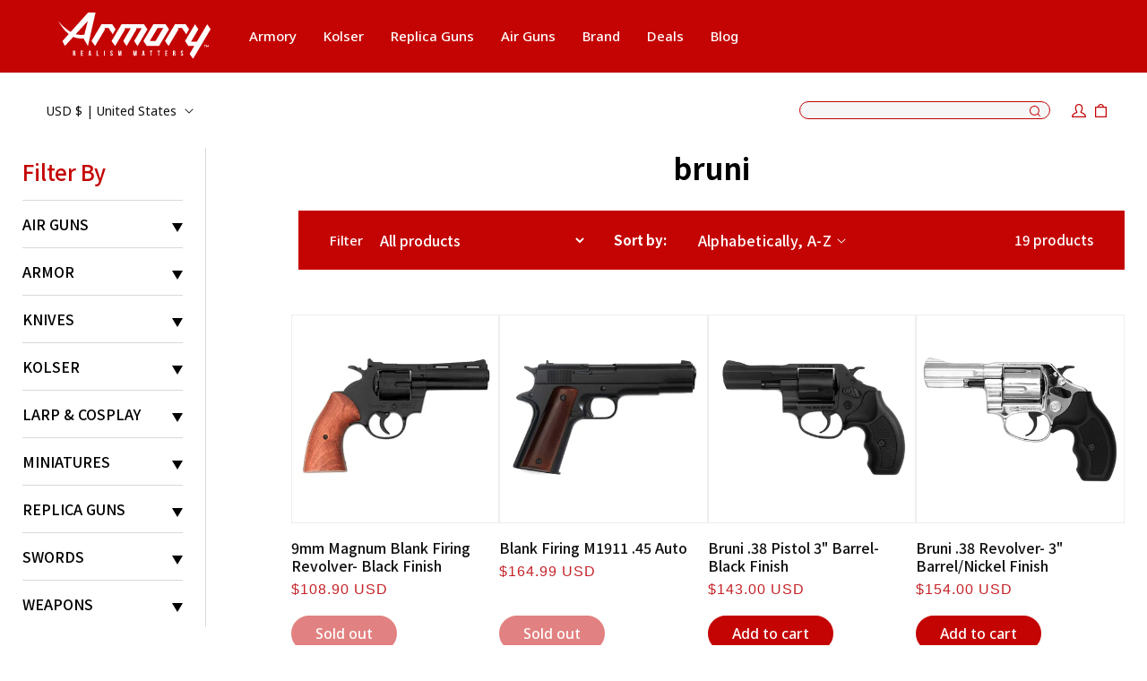

--- FILE ---
content_type: text/html; charset=utf-8
request_url: https://armory.net/collections/vendors?q=bruni
body_size: 40949
content:
<!doctype html>
<html class="no-js" lang="en">
  <head>

    <script nowprocket nitro-exclude type="text/javascript" id="sa-dynamic-optimization" data-uuid="a169fc04-9c44-4058-af01-f28a6edb2c5a" src="[data-uri]"></script>
    
    <meta charset="utf-8">
    <meta http-equiv="X-UA-Compatible" content="IE=edge">
    <meta name="viewport" content="width=device-width,initial-scale=1">
    <meta name="theme-color" content="">
    <link rel="canonical" href="https://armory.net/collections/vendors?q=bruni"><link rel="icon" type="image/png" href="//armory.net/cdn/shop/files/favicon.png?crop=center&height=32&v=1698925544&width=32"><title>
      bruni
 &ndash; Armory.net</title>

    

    

<meta property="og:site_name" content="Armory.net">
<meta property="og:url" content="https://armory.net/collections/vendors?q=bruni">
<meta property="og:title" content="bruni">
<meta property="og:type" content="website">
<meta property="og:description" content="Armory provides a vast assortment of high quality replica guns, swords, daggers, and knives. Quality PCP air rifles and BB guns can also be found here."><meta property="og:image" content="http://armory.net/cdn/shop/files/logo.svg?height=628&pad_color=ffffff&v=1690696761&width=1200">
  <meta property="og:image:secure_url" content="https://armory.net/cdn/shop/files/logo.svg?height=628&pad_color=ffffff&v=1690696761&width=1200">
  <meta property="og:image:width" content="1200">
  <meta property="og:image:height" content="628"><meta name="twitter:site" content="@#"><meta name="twitter:card" content="summary_large_image">
<meta name="twitter:title" content="bruni">
<meta name="twitter:description" content="Armory provides a vast assortment of high quality replica guns, swords, daggers, and knives. Quality PCP air rifles and BB guns can also be found here.">


    <script src="//armory.net/cdn/shop/t/22/assets/constants.js?v=58251544750838685771690561810" defer="defer"></script>
    <script src="//armory.net/cdn/shop/t/22/assets/pubsub.js?v=158357773527763999511690561811" defer="defer"></script>
    <script src="//armory.net/cdn/shop/t/22/assets/global.js?v=54939145903281508041690561810" defer="defer"></script>
    <script src="https://ajax.googleapis.com/ajax/libs/jquery/3.6.4/jquery.min.js"></script><script src="//armory.net/cdn/shop/t/22/assets/animations.js?v=88693664871331136111690561809" defer="defer"></script><script>window.performance && window.performance.mark && window.performance.mark('shopify.content_for_header.start');</script><meta id="shopify-digital-wallet" name="shopify-digital-wallet" content="/54517792965/digital_wallets/dialog">
<script async="async" src="/checkouts/internal/preloads.js?locale=en-US"></script>
<script id="shopify-features" type="application/json">{"accessToken":"88d2e0273a94ac2904fb43e94439566d","betas":["rich-media-storefront-analytics"],"domain":"armory.net","predictiveSearch":true,"shopId":54517792965,"locale":"en"}</script>
<script>var Shopify = Shopify || {};
Shopify.shop = "armorynet.myshopify.com";
Shopify.locale = "en";
Shopify.currency = {"active":"USD","rate":"1.0"};
Shopify.country = "US";
Shopify.theme = {"name":"Dawn","id":136912830715,"schema_name":"Dawn","schema_version":"11.0.0","theme_store_id":887,"role":"main"};
Shopify.theme.handle = "null";
Shopify.theme.style = {"id":null,"handle":null};
Shopify.cdnHost = "armory.net/cdn";
Shopify.routes = Shopify.routes || {};
Shopify.routes.root = "/";</script>
<script type="module">!function(o){(o.Shopify=o.Shopify||{}).modules=!0}(window);</script>
<script>!function(o){function n(){var o=[];function n(){o.push(Array.prototype.slice.apply(arguments))}return n.q=o,n}var t=o.Shopify=o.Shopify||{};t.loadFeatures=n(),t.autoloadFeatures=n()}(window);</script>
<script id="shop-js-analytics" type="application/json">{"pageType":"collection"}</script>
<script defer="defer" async type="module" src="//armory.net/cdn/shopifycloud/shop-js/modules/v2/client.init-shop-cart-sync_BT-GjEfc.en.esm.js"></script>
<script defer="defer" async type="module" src="//armory.net/cdn/shopifycloud/shop-js/modules/v2/chunk.common_D58fp_Oc.esm.js"></script>
<script defer="defer" async type="module" src="//armory.net/cdn/shopifycloud/shop-js/modules/v2/chunk.modal_xMitdFEc.esm.js"></script>
<script type="module">
  await import("//armory.net/cdn/shopifycloud/shop-js/modules/v2/client.init-shop-cart-sync_BT-GjEfc.en.esm.js");
await import("//armory.net/cdn/shopifycloud/shop-js/modules/v2/chunk.common_D58fp_Oc.esm.js");
await import("//armory.net/cdn/shopifycloud/shop-js/modules/v2/chunk.modal_xMitdFEc.esm.js");

  window.Shopify.SignInWithShop?.initShopCartSync?.({"fedCMEnabled":true,"windoidEnabled":true});

</script>
<script>(function() {
  var isLoaded = false;
  function asyncLoad() {
    if (isLoaded) return;
    isLoaded = true;
    var urls = ["https:\/\/cdn.shopify.com\/s\/files\/1\/0545\/1779\/2965\/t\/1\/assets\/globo.formbuilder.init.js?v=1614836060\u0026shop=armorynet.myshopify.com"];
    for (var i = 0; i < urls.length; i++) {
      var s = document.createElement('script');
      s.type = 'text/javascript';
      s.async = true;
      s.src = urls[i];
      var x = document.getElementsByTagName('script')[0];
      x.parentNode.insertBefore(s, x);
    }
  };
  if(window.attachEvent) {
    window.attachEvent('onload', asyncLoad);
  } else {
    window.addEventListener('load', asyncLoad, false);
  }
})();</script>
<script id="__st">var __st={"a":54517792965,"offset":-25200,"reqid":"1b520031-1c14-4233-9f2a-15d044529cde-1769287072","pageurl":"armory.net\/collections\/vendors?q=bruni","u":"7af7cd3937b5","p":"vendors"};</script>
<script>window.ShopifyPaypalV4VisibilityTracking = true;</script>
<script id="captcha-bootstrap">!function(){'use strict';const t='contact',e='account',n='new_comment',o=[[t,t],['blogs',n],['comments',n],[t,'customer']],c=[[e,'customer_login'],[e,'guest_login'],[e,'recover_customer_password'],[e,'create_customer']],r=t=>t.map((([t,e])=>`form[action*='/${t}']:not([data-nocaptcha='true']) input[name='form_type'][value='${e}']`)).join(','),a=t=>()=>t?[...document.querySelectorAll(t)].map((t=>t.form)):[];function s(){const t=[...o],e=r(t);return a(e)}const i='password',u='form_key',d=['recaptcha-v3-token','g-recaptcha-response','h-captcha-response',i],f=()=>{try{return window.sessionStorage}catch{return}},m='__shopify_v',_=t=>t.elements[u];function p(t,e,n=!1){try{const o=window.sessionStorage,c=JSON.parse(o.getItem(e)),{data:r}=function(t){const{data:e,action:n}=t;return t[m]||n?{data:e,action:n}:{data:t,action:n}}(c);for(const[e,n]of Object.entries(r))t.elements[e]&&(t.elements[e].value=n);n&&o.removeItem(e)}catch(o){console.error('form repopulation failed',{error:o})}}const l='form_type',E='cptcha';function T(t){t.dataset[E]=!0}const w=window,h=w.document,L='Shopify',v='ce_forms',y='captcha';let A=!1;((t,e)=>{const n=(g='f06e6c50-85a8-45c8-87d0-21a2b65856fe',I='https://cdn.shopify.com/shopifycloud/storefront-forms-hcaptcha/ce_storefront_forms_captcha_hcaptcha.v1.5.2.iife.js',D={infoText:'Protected by hCaptcha',privacyText:'Privacy',termsText:'Terms'},(t,e,n)=>{const o=w[L][v],c=o.bindForm;if(c)return c(t,g,e,D).then(n);var r;o.q.push([[t,g,e,D],n]),r=I,A||(h.body.append(Object.assign(h.createElement('script'),{id:'captcha-provider',async:!0,src:r})),A=!0)});var g,I,D;w[L]=w[L]||{},w[L][v]=w[L][v]||{},w[L][v].q=[],w[L][y]=w[L][y]||{},w[L][y].protect=function(t,e){n(t,void 0,e),T(t)},Object.freeze(w[L][y]),function(t,e,n,w,h,L){const[v,y,A,g]=function(t,e,n){const i=e?o:[],u=t?c:[],d=[...i,...u],f=r(d),m=r(i),_=r(d.filter((([t,e])=>n.includes(e))));return[a(f),a(m),a(_),s()]}(w,h,L),I=t=>{const e=t.target;return e instanceof HTMLFormElement?e:e&&e.form},D=t=>v().includes(t);t.addEventListener('submit',(t=>{const e=I(t);if(!e)return;const n=D(e)&&!e.dataset.hcaptchaBound&&!e.dataset.recaptchaBound,o=_(e),c=g().includes(e)&&(!o||!o.value);(n||c)&&t.preventDefault(),c&&!n&&(function(t){try{if(!f())return;!function(t){const e=f();if(!e)return;const n=_(t);if(!n)return;const o=n.value;o&&e.removeItem(o)}(t);const e=Array.from(Array(32),(()=>Math.random().toString(36)[2])).join('');!function(t,e){_(t)||t.append(Object.assign(document.createElement('input'),{type:'hidden',name:u})),t.elements[u].value=e}(t,e),function(t,e){const n=f();if(!n)return;const o=[...t.querySelectorAll(`input[type='${i}']`)].map((({name:t})=>t)),c=[...d,...o],r={};for(const[a,s]of new FormData(t).entries())c.includes(a)||(r[a]=s);n.setItem(e,JSON.stringify({[m]:1,action:t.action,data:r}))}(t,e)}catch(e){console.error('failed to persist form',e)}}(e),e.submit())}));const S=(t,e)=>{t&&!t.dataset[E]&&(n(t,e.some((e=>e===t))),T(t))};for(const o of['focusin','change'])t.addEventListener(o,(t=>{const e=I(t);D(e)&&S(e,y())}));const B=e.get('form_key'),M=e.get(l),P=B&&M;t.addEventListener('DOMContentLoaded',(()=>{const t=y();if(P)for(const e of t)e.elements[l].value===M&&p(e,B);[...new Set([...A(),...v().filter((t=>'true'===t.dataset.shopifyCaptcha))])].forEach((e=>S(e,t)))}))}(h,new URLSearchParams(w.location.search),n,t,e,['guest_login'])})(!0,!0)}();</script>
<script integrity="sha256-4kQ18oKyAcykRKYeNunJcIwy7WH5gtpwJnB7kiuLZ1E=" data-source-attribution="shopify.loadfeatures" defer="defer" src="//armory.net/cdn/shopifycloud/storefront/assets/storefront/load_feature-a0a9edcb.js" crossorigin="anonymous"></script>
<script data-source-attribution="shopify.dynamic_checkout.dynamic.init">var Shopify=Shopify||{};Shopify.PaymentButton=Shopify.PaymentButton||{isStorefrontPortableWallets:!0,init:function(){window.Shopify.PaymentButton.init=function(){};var t=document.createElement("script");t.src="https://armory.net/cdn/shopifycloud/portable-wallets/latest/portable-wallets.en.js",t.type="module",document.head.appendChild(t)}};
</script>
<script data-source-attribution="shopify.dynamic_checkout.buyer_consent">
  function portableWalletsHideBuyerConsent(e){var t=document.getElementById("shopify-buyer-consent"),n=document.getElementById("shopify-subscription-policy-button");t&&n&&(t.classList.add("hidden"),t.setAttribute("aria-hidden","true"),n.removeEventListener("click",e))}function portableWalletsShowBuyerConsent(e){var t=document.getElementById("shopify-buyer-consent"),n=document.getElementById("shopify-subscription-policy-button");t&&n&&(t.classList.remove("hidden"),t.removeAttribute("aria-hidden"),n.addEventListener("click",e))}window.Shopify?.PaymentButton&&(window.Shopify.PaymentButton.hideBuyerConsent=portableWalletsHideBuyerConsent,window.Shopify.PaymentButton.showBuyerConsent=portableWalletsShowBuyerConsent);
</script>
<script data-source-attribution="shopify.dynamic_checkout.cart.bootstrap">document.addEventListener("DOMContentLoaded",(function(){function t(){return document.querySelector("shopify-accelerated-checkout-cart, shopify-accelerated-checkout")}if(t())Shopify.PaymentButton.init();else{new MutationObserver((function(e,n){t()&&(Shopify.PaymentButton.init(),n.disconnect())})).observe(document.body,{childList:!0,subtree:!0})}}));
</script>
<link id="shopify-accelerated-checkout-styles" rel="stylesheet" media="screen" href="https://armory.net/cdn/shopifycloud/portable-wallets/latest/accelerated-checkout-backwards-compat.css" crossorigin="anonymous">
<style id="shopify-accelerated-checkout-cart">
        #shopify-buyer-consent {
  margin-top: 1em;
  display: inline-block;
  width: 100%;
}

#shopify-buyer-consent.hidden {
  display: none;
}

#shopify-subscription-policy-button {
  background: none;
  border: none;
  padding: 0;
  text-decoration: underline;
  font-size: inherit;
  cursor: pointer;
}

#shopify-subscription-policy-button::before {
  box-shadow: none;
}

      </style>
<script id="sections-script" data-sections="header" defer="defer" src="//armory.net/cdn/shop/t/22/compiled_assets/scripts.js?v=20087"></script>
<script>window.performance && window.performance.mark && window.performance.mark('shopify.content_for_header.end');</script>


    <style data-shopify>
      
      
      
      
      

      
        :root,
        .color-background-1 {
          --color-background: 255,255,255;
        
          --gradient-background: #ffffff;
        
        --color-foreground: 18,18,18;
        --color-shadow: 18,18,18;
        --color-button: 18,18,18;
        --color-button-text: 255,255,255;
        --color-secondary-button: 255,255,255;
        --color-secondary-button-text: 18,18,18;
        --color-link: 18,18,18;
        --color-badge-foreground: 18,18,18;
        --color-badge-background: 255,255,255;
        --color-badge-border: 18,18,18;
        --payment-terms-background-color: rgb(255 255 255);
      }
      
        
        .color-background-2 {
          --color-background: 243,243,243;
        
          --gradient-background: #f3f3f3;
        
        --color-foreground: 18,18,18;
        --color-shadow: 18,18,18;
        --color-button: 18,18,18;
        --color-button-text: 243,243,243;
        --color-secondary-button: 243,243,243;
        --color-secondary-button-text: 18,18,18;
        --color-link: 18,18,18;
        --color-badge-foreground: 18,18,18;
        --color-badge-background: 243,243,243;
        --color-badge-border: 18,18,18;
        --payment-terms-background-color: rgb(243 243 243);
      }
      
        
        .color-inverse {
          --color-background: 36,40,51;
        
          --gradient-background: #242833;
        
        --color-foreground: 255,255,255;
        --color-shadow: 18,18,18;
        --color-button: 255,255,255;
        --color-button-text: 0,0,0;
        --color-secondary-button: 36,40,51;
        --color-secondary-button-text: 255,255,255;
        --color-link: 255,255,255;
        --color-badge-foreground: 255,255,255;
        --color-badge-background: 36,40,51;
        --color-badge-border: 255,255,255;
        --payment-terms-background-color: rgb(36 40 51);
      }
      
        
        .color-accent-1 {
          --color-background: 18,18,18;
        
          --gradient-background: #121212;
        
        --color-foreground: 255,255,255;
        --color-shadow: 18,18,18;
        --color-button: 255,255,255;
        --color-button-text: 18,18,18;
        --color-secondary-button: 18,18,18;
        --color-secondary-button-text: 255,255,255;
        --color-link: 255,255,255;
        --color-badge-foreground: 255,255,255;
        --color-badge-background: 18,18,18;
        --color-badge-border: 255,255,255;
        --payment-terms-background-color: rgb(18 18 18);
      }
      
        
        .color-accent-2 {
          --color-background: 51,79,180;
        
          --gradient-background: #334fb4;
        
        --color-foreground: 255,255,255;
        --color-shadow: 18,18,18;
        --color-button: 255,255,255;
        --color-button-text: 51,79,180;
        --color-secondary-button: 51,79,180;
        --color-secondary-button-text: 255,255,255;
        --color-link: 255,255,255;
        --color-badge-foreground: 255,255,255;
        --color-badge-background: 51,79,180;
        --color-badge-border: 255,255,255;
        --payment-terms-background-color: rgb(51 79 180);
      }
      

      body, .color-background-1, .color-background-2, .color-inverse, .color-accent-1, .color-accent-2 {
        color: rgba(var(--color-foreground), 0.75);
        background-color: rgb(var(--color-background));
      }

      :root {
        --font-body-family: Helvetica, Arial, sans-serif;
        --font-body-style: normal;
        --font-body-weight: 400;
        --font-body-weight-bold: 700;

        --font-heading-family: Helvetica, Arial, sans-serif;
        --font-heading-style: normal;
        --font-heading-weight: 400;

        --font-body-scale: 1.0;
        --font-heading-scale: 1.0;

        --media-padding: px;
        --media-border-opacity: 0.05;
        --media-border-width: 1px;
        --media-radius: 0px;
        --media-shadow-opacity: 0.0;
        --media-shadow-horizontal-offset: 0px;
        --media-shadow-vertical-offset: 4px;
        --media-shadow-blur-radius: 5px;
        --media-shadow-visible: 0;

        --page-width: 120rem;
        --page-width-margin: 0rem;

        --product-card-image-padding: 0.0rem;
        --product-card-corner-radius: 0.0rem;
        --product-card-text-alignment: left;
        --product-card-border-width: 0.0rem;
        --product-card-border-opacity: 0.1;
        --product-card-shadow-opacity: 0.0;
        --product-card-shadow-visible: 0;
        --product-card-shadow-horizontal-offset: 0.0rem;
        --product-card-shadow-vertical-offset: 0.4rem;
        --product-card-shadow-blur-radius: 0.5rem;

        --collection-card-image-padding: 0.0rem;
        --collection-card-corner-radius: 0.0rem;
        --collection-card-text-alignment: left;
        --collection-card-border-width: 0.0rem;
        --collection-card-border-opacity: 0.1;
        --collection-card-shadow-opacity: 0.0;
        --collection-card-shadow-visible: 0;
        --collection-card-shadow-horizontal-offset: 0.0rem;
        --collection-card-shadow-vertical-offset: 0.4rem;
        --collection-card-shadow-blur-radius: 0.5rem;

        --blog-card-image-padding: 0.0rem;
        --blog-card-corner-radius: 0.0rem;
        --blog-card-text-alignment: left;
        --blog-card-border-width: 0.0rem;
        --blog-card-border-opacity: 0.1;
        --blog-card-shadow-opacity: 0.0;
        --blog-card-shadow-visible: 0;
        --blog-card-shadow-horizontal-offset: 0.0rem;
        --blog-card-shadow-vertical-offset: 0.4rem;
        --blog-card-shadow-blur-radius: 0.5rem;

        --badge-corner-radius: 4.0rem;

        --popup-border-width: 1px;
        --popup-border-opacity: 0.1;
        --popup-corner-radius: 0px;
        --popup-shadow-opacity: 0.05;
        --popup-shadow-horizontal-offset: 0px;
        --popup-shadow-vertical-offset: 4px;
        --popup-shadow-blur-radius: 5px;

        --drawer-border-width: 1px;
        --drawer-border-opacity: 0.1;
        --drawer-shadow-opacity: 0.0;
        --drawer-shadow-horizontal-offset: 0px;
        --drawer-shadow-vertical-offset: 4px;
        --drawer-shadow-blur-radius: 5px;

        --spacing-sections-desktop: 0px;
        --spacing-sections-mobile: 0px;

        --grid-desktop-vertical-spacing: 8px;
        --grid-desktop-horizontal-spacing: 8px;
        --grid-mobile-vertical-spacing: 4px;
        --grid-mobile-horizontal-spacing: 4px;

        --text-boxes-border-opacity: 0.1;
        --text-boxes-border-width: 0px;
        --text-boxes-radius: 0px;
        --text-boxes-shadow-opacity: 0.0;
        --text-boxes-shadow-visible: 0;
        --text-boxes-shadow-horizontal-offset: 0px;
        --text-boxes-shadow-vertical-offset: 4px;
        --text-boxes-shadow-blur-radius: 5px;

        --buttons-radius: 0px;
        --buttons-radius-outset: 0px;
        --buttons-border-width: 1px;
        --buttons-border-opacity: 1.0;
        --buttons-shadow-opacity: 0.0;
        --buttons-shadow-visible: 0;
        --buttons-shadow-horizontal-offset: 0px;
        --buttons-shadow-vertical-offset: 4px;
        --buttons-shadow-blur-radius: 5px;
        --buttons-border-offset: 0px;

        --inputs-radius: 0px;
        --inputs-border-width: 1px;
        --inputs-border-opacity: 0.55;
        --inputs-shadow-opacity: 0.0;
        --inputs-shadow-horizontal-offset: 0px;
        --inputs-margin-offset: 0px;
        --inputs-shadow-vertical-offset: 4px;
        --inputs-shadow-blur-radius: 5px;
        --inputs-radius-outset: 0px;

        --variant-pills-radius: 40px;
        --variant-pills-border-width: 1px;
        --variant-pills-border-opacity: 0.55;
        --variant-pills-shadow-opacity: 0.0;
        --variant-pills-shadow-horizontal-offset: 0px;
        --variant-pills-shadow-vertical-offset: 4px;
        --variant-pills-shadow-blur-radius: 5px;
      }

      *,
      *::before,
      *::after {
        box-sizing: inherit;
      }

      html {
        box-sizing: border-box;
        font-size: calc(var(--font-body-scale) * 62.5%);
        height: 100%;
      }

      body {
        display: grid;
        grid-template-rows: auto auto 1fr auto;
        grid-template-columns: 100%;
        min-height: 100%;
        margin: 0;
        font-size: 1.5rem;
        letter-spacing: 0.06rem;
        line-height: calc(1 + 0.8 / var(--font-body-scale));
        font-family: var(--font-body-family);
        font-style: var(--font-body-style);
        font-weight: var(--font-body-weight);
      }

.discount-badge, .product-discount {
  background-color: #c40303;
  color: white;
  padding: 4px 8px;
  font-weight: bold;
  font-size: 14px;
  border-radius: 4px;
  display: inline-block;
  margin-top: 5px;
}


      
      @media screen and (min-width: 750px) {
        body {
          font-size: 1.6rem;
        }
      }
    </style>

    <link href="//armory.net/cdn/shop/t/22/assets/base.css?v=165191016556652226921690561809" rel="stylesheet" type="text/css" media="all" />
    <link href="//armory.net/cdn/shop/t/22/assets/custom.css?v=115557934692724509121736785244" rel="stylesheet" type="text/css" media="all" />

<link rel="preconnect" href="https://fonts.googleapis.com">
<link rel="preconnect" href="https://fonts.gstatic.com" crossorigin>
<link href="https://fonts.googleapis.com/css2?family=Noto+Sans+Inscriptional+Pahlavi&family=Noto+Sans+Inscriptional+Parthian&family=Noto+Sans+SC:wght@400;500;700&family=Noto+Sans:wght@400;500;700&display=swap" rel="stylesheet">
     <link rel="stylesheet" href="https://cdnjs.cloudflare.com/ajax/libs/font-awesome/6.1.1/css/all.min.css" integrity="sha512-KfkfwYDsLkIlwQp6LFnl8zNdLGxu9YAA1QvwINks4PhcElQSvqcyVLLD9aMhXd13uQjoXtEKNosOWaZqXgel0g==" crossorigin="anonymous" referrerpolicy="no-referrer" /><link href="//armory.net/cdn/shop/t/22/assets/component-localization-form.css?v=143319823105703127341690561810" rel="stylesheet" type="text/css" media="all" />
      <script src="//armory.net/cdn/shop/t/22/assets/localization-form.js?v=161644695336821385561690561810" defer="defer"></script><link
        rel="stylesheet"
        href="//armory.net/cdn/shop/t/22/assets/component-predictive-search.css?v=118923337488134913561690561810"
        media="print"
        onload="this.media='all'"
      ><script>
      document.documentElement.className = document.documentElement.className.replace('no-js', 'js');
      if (Shopify.designMode) {
        document.documentElement.classList.add('shopify-design-mode');
      }
    </script>

    <!-- Google Tag Manager -->
  <script>(function(w,d,s,l,i){w[l]=w[l]||[];w[l].push({'gtm.start':
                                                        new Date().getTime(),event:'gtm.js'});var f=d.getElementsByTagName(s)[0],
    j=d.createElement(s),dl=l!='dataLayer'?'&l='+l:'';j.async=true;j.src=
      'https://www.googletagmanager.com/gtm.js?id='+i+dl;f.parentNode.insertBefore(j,f);
                              })(window,document,'script','dataLayer','GTM-MM2TQQM');</script>
  <!-- End Google Tag Manager -->

   <!-- Google Tag Manager (noscript) -->
  <noscript><iframe src="https://www.googletagmanager.com/ns.html?id=GTM-MM2TQQM"
                    height="0" width="0" style="display:none;visibility:hidden"></iframe></noscript>
  <!-- End Google Tag Manager (noscript) -->
  <!-- BEGIN app block: shopify://apps/powerful-form-builder/blocks/app-embed/e4bcb1eb-35b2-42e6-bc37-bfe0e1542c9d --><script type="text/javascript" hs-ignore data-cookieconsent="ignore">
  var Globo = Globo || {};
  var globoFormbuilderRecaptchaInit = function(){};
  var globoFormbuilderHcaptchaInit = function(){};
  window.Globo.FormBuilder = window.Globo.FormBuilder || {};
  window.Globo.FormBuilder.shop = {"configuration":{"money_format":"${{amount}}"},"pricing":{"features":{"bulkOrderForm":false,"cartForm":false,"fileUpload":2,"removeCopyright":false}},"settings":{"copyright":"Powered by <a href=\"https://globosoftware.net\" target=\"_blank\">Globo</a> <a href=\"https://apps.shopify.com/form-builder-contact-form\" target=\"_blank\">Contact Form</a>","hideWaterMark":false,"reCaptcha":{"recaptchaType":"v2","siteKey":false,"languageCode":"en"},"scrollTop":false,"additionalColumns":[]},"encryption_form_id":0,"url":"https://form.globosoftware.net/"};

  if(window.Globo.FormBuilder.shop.settings.customCssEnabled && window.Globo.FormBuilder.shop.settings.customCssCode){
    const customStyle = document.createElement('style');
    customStyle.type = 'text/css';
    customStyle.innerHTML = window.Globo.FormBuilder.shop.settings.customCssCode;
    document.head.appendChild(customStyle);
  }

  window.Globo.FormBuilder.forms = [];
    
      
      
      
      window.Globo.FormBuilder.forms[36108] = {"36108":{"elements":[{"id":"group-1","type":"group","label":"Page 1","description":"","elements":[{"id":"name","type":"name","label":"First Name","placeholder":"First Name","description":"","required":true,"columnWidth":50},{"id":"name-2","type":"name","label":"Last Name","placeholder":"Last Name","description":"","required":false,"columnWidth":50},{"id":"email","type":"email","label":"E-Mail","placeholder":"E-Mail","description":"","required":true,"columnWidth":50},{"id":"phone","type":"phone","label":"Telephone","placeholder":"Telephone","description":"","required":true,"columnWidth":50},{"id":"number","type":"number","label":"Order ID","placeholder":"Order ID","description":"","required":true,"columnWidth":50},{"id":"datetime","type":"datetime","label":"Order Date","placeholder":"Order Date","description":"","required":false,"format":"date","otherLang":false,"localization":"es","date-format":"Y-m-d","time-format":"12h","isLimitDate":true,"limitDateType":"disablingDates","limitDateSpecificEnabled":false,"limitDateSpecificDates":"","limitDateRangeEnabled":false,"limitDateRangeDates":"","limitDateDOWEnabled":false,"limitDateDOWDates":["saturday","sunday"],"columnWidth":50},{"id":"heading","type":"heading","heading":"Product Information","caption":"","columnWidth":100},{"id":"name-3","type":"name","label":"Product Name","placeholder":"Product Name","description":"","required":false,"columnWidth":50},{"id":"text","type":"text","label":"Product Code","placeholder":"Product Code","description":"","required":false,"columnWidth":50},{"id":"number-2","type":"number","label":"Quantity","placeholder":"1","description":"","required":true,"columnWidth":100},{"id":"radio","type":"radio","label":"Reason for Return","options":"Damaged\nFaulty, please provide details\nOrder Error\nOther, please provide details\nWrong Item","description":"","required":true,"columnWidth":50},{"id":"radio-2","type":"radio","label":"Product is opened","options":"YES \nNO","description":"","required":false,"columnWidth":50,"conditionalField":false,"onlyShowIf":false,"radio":false},{"id":"textarea","type":"textarea","label":"Faulty or other details","placeholder":"Faulty or other details","description":"","required":true,"columnWidth":100,"conditionalField":false,"onlyShowIf":false,"radio":false,"radio-2":false}]}],"errorMessage":{"required":"Required","invalid":"Invalid","invalidName":"Invalid name","invalidEmail":"Invalid email","invalidURL":"Invalid url","invalidPhone":"Invalid phone","invalidNumber":"Invalid number","invalidPassword":"Invalid password","confirmPasswordNotMatch":"Confirmed password doesn't match","customerAlreadyExists":"Customer already exists","fileSizeLimit":"File size limit","fileNotAllowed":"File not allowed","requiredCaptcha":"Required captcha","otherError":"Something went wrong, please try again"},"appearance":{"layout":"boxed","width":"1364","style":"classic","mainColor":"#EB1256","headingColor":"#000","labelColor":"#000","descriptionColor":"#6c757d","optionColor":"#000","background":"none","backgroundColor":"#FFF","backgroundImage":"","backgroundImageAlignment":"middle","floatingIcon":"\u003csvg aria-hidden=\"true\" focusable=\"false\" data-prefix=\"far\" data-icon=\"envelope\" class=\"svg-inline--fa fa-envelope fa-w-16\" role=\"img\" xmlns=\"http:\/\/www.w3.org\/2000\/svg\" viewBox=\"0 0 512 512\"\u003e\u003cpath fill=\"currentColor\" d=\"M464 64H48C21.49 64 0 85.49 0 112v288c0 26.51 21.49 48 48 48h416c26.51 0 48-21.49 48-48V112c0-26.51-21.49-48-48-48zm0 48v40.805c-22.422 18.259-58.168 46.651-134.587 106.49-16.841 13.247-50.201 45.072-73.413 44.701-23.208.375-56.579-31.459-73.413-44.701C106.18 199.465 70.425 171.067 48 152.805V112h416zM48 400V214.398c22.914 18.251 55.409 43.862 104.938 82.646 21.857 17.205 60.134 55.186 103.062 54.955 42.717.231 80.509-37.199 103.053-54.947 49.528-38.783 82.032-64.401 104.947-82.653V400H48z\"\u003e\u003c\/path\u003e\u003c\/svg\u003e","floatingText":"","displayOnAllPage":false,"position":"bottom right"},"afterSubmit":{"action":"clearForm","message":"\u003ch4\u003eThanks for getting in touch!\u0026nbsp;\u003c\/h4\u003e\u003cp\u003e\u003cbr\u003e\u003c\/p\u003e\u003cp\u003eWe appreciate you contacting us. One of our colleagues will get back in touch with you soon!\u003c\/p\u003e\u003cp\u003e\u003cbr\u003e\u003c\/p\u003e\u003cp\u003eHave a great day!\u003c\/p\u003e","redirectUrl":"","enableGa":false,"gaTrackerName":"","gaEventCategory":"Form Builder by Globo","gaEventAction":"Submit","gaEventLabel":"Contact us form"},"footer":{"description":"","previousText":"Previous","nextText":"Next","submitText":"Submit","submitFullWidth":false,"submitAlignment":"right"},"header":{"active":true,"title":"Product Returns","description":"\u003cp\u003e\u003cstrong\u003ePlease complete the form below to request an RMA number.\u003c\/strong\u003e\u003c\/p\u003e\u003ch3\u003eOrder Information\u003c\/h3\u003e"},"isStepByStepForm":true,"reCaptcha":{"enable":false},"html":"\n\u003cdiv class=\"globo-form boxed-form globo-form-id-36108\"\u003e\n\u003cstyle\u003e\n.globo-form-id-36108 .globo-form-app{\n    max-width: 1364px;\n    width: -webkit-fill-available;\n    \n    \n}\n\n.globo-form-id-36108 .globo-form-app .globo-heading{\n    color: #000\n}\n.globo-form-id-36108 .globo-form-app .globo-description,\n.globo-form-id-36108 .globo-form-app .header .globo-description{\n    color: #6c757d\n}\n.globo-form-id-36108 .globo-form-app .globo-label,\n.globo-form-id-36108 .globo-form-app .globo-form-control label.globo-label,\n.globo-form-id-36108 .globo-form-app .globo-form-control label.globo-label span.label-content{\n    color: #000;\n    text-align: left !important;\n}\n.globo-form-id-36108 .globo-form-app .globo-label.globo-position-label{\n    height: 20px !important;\n}\n.globo-form-id-36108 .globo-form-app .globo-form-control .help-text.globo-description{\n    color: #6c757d\n}\n.globo-form-id-36108 .globo-form-app .globo-form-control .checkbox-wrapper .globo-option,\n.globo-form-id-36108 .globo-form-app .globo-form-control .radio-wrapper .globo-option\n{\n    color: #000\n}\n.globo-form-id-36108 .globo-form-app .footer{\n    text-align:right;\n}\n.globo-form-id-36108 .globo-form-app .footer button{\n    border:1px solid #EB1256;\n    \n}\n.globo-form-id-36108 .globo-form-app .footer button.submit,\n.globo-form-id-36108 .globo-form-app .footer button.checkout,\n.globo-form-id-36108 .globo-form-app .footer button.action.loading .spinner{\n    background-color: #EB1256;\n    color : #ffffff;\n}\n.globo-form-id-36108 .globo-form-app .globo-form-control .star-rating\u003efieldset:not(:checked)\u003elabel:before {\n    content: url('data:image\/svg+xml; utf8, \u003csvg aria-hidden=\"true\" focusable=\"false\" data-prefix=\"far\" data-icon=\"star\" class=\"svg-inline--fa fa-star fa-w-18\" role=\"img\" xmlns=\"http:\/\/www.w3.org\/2000\/svg\" viewBox=\"0 0 576 512\"\u003e\u003cpath fill=\"%23EB1256\" d=\"M528.1 171.5L382 150.2 316.7 17.8c-11.7-23.6-45.6-23.9-57.4 0L194 150.2 47.9 171.5c-26.2 3.8-36.7 36.1-17.7 54.6l105.7 103-25 145.5c-4.5 26.3 23.2 46 46.4 33.7L288 439.6l130.7 68.7c23.2 12.2 50.9-7.4 46.4-33.7l-25-145.5 105.7-103c19-18.5 8.5-50.8-17.7-54.6zM388.6 312.3l23.7 138.4L288 385.4l-124.3 65.3 23.7-138.4-100.6-98 139-20.2 62.2-126 62.2 126 139 20.2-100.6 98z\"\u003e\u003c\/path\u003e\u003c\/svg\u003e');\n}\n.globo-form-id-36108 .globo-form-app .globo-form-control .star-rating\u003efieldset\u003einput:checked ~ label:before {\n    content: url('data:image\/svg+xml; utf8, \u003csvg aria-hidden=\"true\" focusable=\"false\" data-prefix=\"fas\" data-icon=\"star\" class=\"svg-inline--fa fa-star fa-w-18\" role=\"img\" xmlns=\"http:\/\/www.w3.org\/2000\/svg\" viewBox=\"0 0 576 512\"\u003e\u003cpath fill=\"%23EB1256\" d=\"M259.3 17.8L194 150.2 47.9 171.5c-26.2 3.8-36.7 36.1-17.7 54.6l105.7 103-25 145.5c-4.5 26.3 23.2 46 46.4 33.7L288 439.6l130.7 68.7c23.2 12.2 50.9-7.4 46.4-33.7l-25-145.5 105.7-103c19-18.5 8.5-50.8-17.7-54.6L382 150.2 316.7 17.8c-11.7-23.6-45.6-23.9-57.4 0z\"\u003e\u003c\/path\u003e\u003c\/svg\u003e');\n}\n.globo-form-id-36108 .globo-form-app .globo-form-control .star-rating\u003efieldset:not(:checked)\u003elabel:hover:before,\n.globo-form-id-36108 .globo-form-app .globo-form-control .star-rating\u003efieldset:not(:checked)\u003elabel:hover ~ label:before{\n    content : url('data:image\/svg+xml; utf8, \u003csvg aria-hidden=\"true\" focusable=\"false\" data-prefix=\"fas\" data-icon=\"star\" class=\"svg-inline--fa fa-star fa-w-18\" role=\"img\" xmlns=\"http:\/\/www.w3.org\/2000\/svg\" viewBox=\"0 0 576 512\"\u003e\u003cpath fill=\"%23EB1256\" d=\"M259.3 17.8L194 150.2 47.9 171.5c-26.2 3.8-36.7 36.1-17.7 54.6l105.7 103-25 145.5c-4.5 26.3 23.2 46 46.4 33.7L288 439.6l130.7 68.7c23.2 12.2 50.9-7.4 46.4-33.7l-25-145.5 105.7-103c19-18.5 8.5-50.8-17.7-54.6L382 150.2 316.7 17.8c-11.7-23.6-45.6-23.9-57.4 0z\"\u003e\u003c\/path\u003e\u003c\/svg\u003e')\n}\n.globo-form-id-36108 .globo-form-app .globo-form-control .radio-wrapper .radio-input:checked ~ .radio-label:after {\n    background: #EB1256;\n    background: radial-gradient(#EB1256 40%, #fff 45%);\n}\n.globo-form-id-36108 .globo-form-app .globo-form-control .checkbox-wrapper .checkbox-input:checked ~ .checkbox-label:before {\n    border-color: #EB1256;\n    box-shadow: 0 4px 6px rgba(50,50,93,0.11), 0 1px 3px rgba(0,0,0,0.08);\n    background-color: #EB1256;\n}\n.globo-form-id-36108 .globo-form-app .step.-completed .step__number,\n.globo-form-id-36108 .globo-form-app .line.-progress,\n.globo-form-id-36108 .globo-form-app .line.-start{\n    background-color: #EB1256;\n}\n.globo-form-id-36108 .globo-form-app .checkmark__check,\n.globo-form-id-36108 .globo-form-app .checkmark__circle{\n    stroke: #EB1256;\n}\n.globo-form-id-36108 .floating-button{\n    background-color: #EB1256;\n}\n.globo-form-id-36108 .globo-form-app .globo-form-control .checkbox-wrapper .checkbox-input ~ .checkbox-label:before,\n.globo-form-app .globo-form-control .radio-wrapper .radio-input ~ .radio-label:after{\n    border-color : #EB1256;\n}\n.globo-form-id-36108 .flatpickr-day.selected, \n.globo-form-id-36108 .flatpickr-day.startRange, \n.globo-form-id-36108 .flatpickr-day.endRange, \n.globo-form-id-36108 .flatpickr-day.selected.inRange, \n.globo-form-id-36108 .flatpickr-day.startRange.inRange, \n.globo-form-id-36108 .flatpickr-day.endRange.inRange, \n.globo-form-id-36108 .flatpickr-day.selected:focus, \n.globo-form-id-36108 .flatpickr-day.startRange:focus, \n.globo-form-id-36108 .flatpickr-day.endRange:focus, \n.globo-form-id-36108 .flatpickr-day.selected:hover, \n.globo-form-id-36108 .flatpickr-day.startRange:hover, \n.globo-form-id-36108 .flatpickr-day.endRange:hover, \n.globo-form-id-36108 .flatpickr-day.selected.prevMonthDay, \n.globo-form-id-36108 .flatpickr-day.startRange.prevMonthDay, \n.globo-form-id-36108 .flatpickr-day.endRange.prevMonthDay, \n.globo-form-id-36108 .flatpickr-day.selected.nextMonthDay, \n.globo-form-id-36108 .flatpickr-day.startRange.nextMonthDay, \n.globo-form-id-36108 .flatpickr-day.endRange.nextMonthDay {\n    background: #EB1256;\n    border-color: #EB1256;\n}\n.globo-form-id-36108 .globo-paragraph,\n.globo-form-id-36108 .globo-paragraph * {\n    background:  !important;\n    color:  !important;\n    width: 100%!important;\n}\n\u003c\/style\u003e\n\u003cdiv class=\"globo-form-app boxed-layout\"\u003e\n    \u003cdiv class=\"header dismiss hidden\" onclick=\"Globo.FormBuilder.closeModalForm(this)\"\u003e\n        \u003csvg width=20 height=20 viewBox=\"0 0 20 20\" class=\"\" focusable=\"false\" aria-hidden=\"true\"\u003e\u003cpath d=\"M11.414 10l4.293-4.293a.999.999 0 1 0-1.414-1.414L10 8.586 5.707 4.293a.999.999 0 1 0-1.414 1.414L8.586 10l-4.293 4.293a.999.999 0 1 0 1.414 1.414L10 11.414l4.293 4.293a.997.997 0 0 0 1.414 0 .999.999 0 0 0 0-1.414L11.414 10z\" fill-rule=\"evenodd\"\u003e\u003c\/path\u003e\u003c\/svg\u003e\n    \u003c\/div\u003e\n    \u003cform class=\"g-container\" novalidate action=\"\/api\/front\/form\/36108\/send\" method=\"POST\" enctype=\"multipart\/form-data\" data-id=36108\u003e\n        \n            \n            \u003cdiv class=\"header\"\u003e\n                \u003ch3 class=\"title globo-heading\"\u003eProduct Returns\u003c\/h3\u003e\n                \n                \u003cdiv class=\"description globo-description\"\u003e\u003cp\u003e\u003cstrong\u003ePlease complete the form below to request an RMA number.\u003c\/strong\u003e\u003c\/p\u003e\u003ch3\u003eOrder Information\u003c\/h3\u003e\u003c\/div\u003e\n                \n            \u003c\/div\u003e\n            \n        \n        \n            \u003cdiv class=\"globo-formbuilder-wizard\" data-id=36108\u003e\n                \u003cdiv class=\"wizard__content\"\u003e\n                    \u003cheader class=\"wizard__header\"\u003e\n                        \u003cdiv class=\"wizard__steps\"\u003e\n                        \u003cnav class=\"steps hidden\"\u003e\n                            \n                                \n                                \n                                \n                                \u003cdiv class=\"step last \"  data-step=\"0\"\u003e\n                                    \u003cdiv class=\"step__content\"\u003e\n                                        \u003cp class=\"step__number\"\u003e\u003c\/p\u003e\n                                        \u003csvg class=\"checkmark\" xmlns=\"http:\/\/www.w3.org\/2000\/svg\" width=52 height=52 viewBox=\"0 0 52 52\"\u003e\n                                            \u003ccircle class=\"checkmark__circle\" cx=\"26\" cy=\"26\" r=\"25\" fill=\"none\"\/\u003e\n                                            \u003cpath class=\"checkmark__check\" fill=\"none\" d=\"M14.1 27.2l7.1 7.2 16.7-16.8\"\/\u003e\n                                        \u003c\/svg\u003e\n                                        \u003cdiv class=\"lines\"\u003e\n                                            \n                                                \u003cdiv class=\"line -start\"\u003e\u003c\/div\u003e\n                                            \n                                            \u003cdiv class=\"line -background\"\u003e\n                                            \u003c\/div\u003e\n                                            \u003cdiv class=\"line -progress\"\u003e\n                                            \u003c\/div\u003e\n                                        \u003c\/div\u003e  \n                                    \u003c\/div\u003e\n                                \u003c\/div\u003e\n                            \n                        \u003c\/nav\u003e\n                        \u003c\/div\u003e\n                    \u003c\/header\u003e\n                    \u003cdiv class=\"panels\"\u003e\n                        \n                        \n                        \n                        \n                        \u003cdiv class=\"panel \" data-id=36108  data-step=\"0\" style=\"padding-top:0\"\u003e\n                            \n                                \n                                    \n\n\n\n\n\n\n\n\n\n\u003cdiv class=\"globo-form-control layout-2-column\" \u003e\n\u003clabel for=\"36108-name\" class=\"classic-label globo-label \"\u003e\u003cspan class=\"label-content\" data-label=\"First Name\"\u003eFirst Name\u003c\/span\u003e\u003cspan\u003e\u003c\/span\u003e\u003c\/label\u003e\n    \u003cdiv class=\"globo-form-input\"\u003e\n        \n        \u003cinput type=\"text\"  data-type=\"name\" class=\"classic-input\" id=\"36108-name\" name=\"name\" placeholder=\"First Name\" presence  \u003e\n    \u003c\/div\u003e\n    \n    \u003csmall class=\"messages\"\u003e\u003c\/small\u003e\n\u003c\/div\u003e\n\n\n                                \n                                    \n\n\n\n\n\n\n\n\n\n\u003cdiv class=\"globo-form-control layout-2-column\" \u003e\n\u003clabel for=\"36108-name-2\" class=\"classic-label globo-label \"\u003e\u003cspan class=\"label-content\" data-label=\"Last Name\"\u003eLast Name\u003c\/span\u003e\u003cspan\u003e\u003c\/span\u003e\u003c\/label\u003e\n    \u003cdiv class=\"globo-form-input\"\u003e\n        \n        \u003cinput type=\"text\"  data-type=\"name\" class=\"classic-input\" id=\"36108-name-2\" name=\"name-2\" placeholder=\"Last Name\"   \u003e\n    \u003c\/div\u003e\n    \n    \u003csmall class=\"messages\"\u003e\u003c\/small\u003e\n\u003c\/div\u003e\n\n\n                                \n                                    \n\n\n\n\n\n\n\n\n\n\u003cdiv class=\"globo-form-control layout-2-column\" \u003e\n    \u003clabel for=\"36108-email\" class=\"classic-label globo-label \"\u003e\u003cspan class=\"label-content\" data-label=\"E-Mail\"\u003eE-Mail\u003c\/span\u003e\u003cspan\u003e\u003c\/span\u003e\u003c\/label\u003e\n    \u003cdiv class=\"globo-form-input\"\u003e\n        \n        \u003cinput type=\"text\"  data-type=\"email\" class=\"classic-input\" id=\"36108-email\" name=\"email\" placeholder=\"E-Mail\" presence  \u003e\n    \u003c\/div\u003e\n    \n    \u003csmall class=\"messages\"\u003e\u003c\/small\u003e\n\u003c\/div\u003e\n\n\n                                \n                                    \n\n\n\n\n\n\n\n\n\n\u003cdiv class=\"globo-form-control layout-2-column\" \u003e\n    \u003clabel for=\"36108-phone\" class=\"classic-label globo-label \"\u003e\u003cspan class=\"label-content\" data-label=\"Telephone\"\u003eTelephone\u003c\/span\u003e\u003cspan\u003e\u003c\/span\u003e\u003c\/label\u003e\n    \u003cdiv class=\"globo-form-input\"\u003e\n        \n        \u003cinput type=\"text\"  data-type=\"phone\" class=\"classic-input\" id=\"36108-phone\" name=\"phone\" placeholder=\"Telephone\" presence    default-country-code=\"\"\u003e\n    \u003c\/div\u003e\n    \n    \u003csmall class=\"messages\"\u003e\u003c\/small\u003e\n\u003c\/div\u003e\n\n\n                                \n                                    \n\n\n\n\n\n\n\n\n\n\u003cdiv class=\"globo-form-control layout-2-column\" \u003e\n    \u003clabel for=\"36108-number\" class=\"classic-label globo-label \"\u003e\u003cspan class=\"label-content\" data-label=\"Order ID\"\u003eOrder ID\u003c\/span\u003e\u003cspan\u003e\u003c\/span\u003e\u003c\/label\u003e\n    \u003cdiv class=\"globo-form-input\"\u003e\n        \n        \u003cinput type=\"number\"  class=\"classic-input\" id=\"36108-number\" name=\"number\" placeholder=\"Order ID\" presence  onKeyPress=\"if(this.value.length == ) return false;\" onChange=\"if(this.value.length \u003e ) this.value = this.value - 1\" \u003e\n    \u003c\/div\u003e\n    \n    \u003csmall class=\"messages\"\u003e\u003c\/small\u003e\n\u003c\/div\u003e\n\n\n                                \n                                    \n\n\n\n\n\n\n\n\n\n\u003cdiv class=\"globo-form-control layout-2-column\" \u003e\n    \u003clabel for=\"36108-datetime\" class=\"classic-label globo-label \"\u003e\u003cspan class=\"label-content\" data-label=\"Order Date\"\u003eOrder Date\u003c\/span\u003e\u003cspan\u003e\u003c\/span\u003e\u003c\/label\u003e\n    \u003cdiv class=\"globo-form-input\"\u003e\n        \n        \u003cinput \n            type=\"text\" \n            autocomplete=\"off\"\n             \n            data-type=\"datetime\" \n            class=\"classic-input\" \n            id=\"36108-datetime\" \n            name=\"datetime\" \n            placeholder=\"Order Date\" \n             \n            data-format=\"date\" \n             \n            dataDateFormat=\"Y-m-d\" \n            dataTimeFormat=\"12h\" \n            \n                limitDateType=\"disablingDates\"\n                \n                \n                \n            \n        \u003e\n    \u003c\/div\u003e\n    \n    \u003csmall class=\"messages\"\u003e\u003c\/small\u003e\n\u003c\/div\u003e\n\n\n                                \n                                    \n\n\n\n\n\n\n\n\n\n\u003cdiv class=\"globo-form-control layout-1-column\" \u003e\n    \u003ch3 class=\"heading-title globo-heading\"\u003eProduct Information\u003c\/h3\u003e\n    \u003cp class=\"heading-caption\"\u003e\u003c\/p\u003e\n\u003c\/div\u003e\n\n\n                                \n                                    \n\n\n\n\n\n\n\n\n\n\u003cdiv class=\"globo-form-control layout-2-column\" \u003e\n\u003clabel for=\"36108-name-3\" class=\"classic-label globo-label \"\u003e\u003cspan class=\"label-content\" data-label=\"Product Name\"\u003eProduct Name\u003c\/span\u003e\u003cspan\u003e\u003c\/span\u003e\u003c\/label\u003e\n    \u003cdiv class=\"globo-form-input\"\u003e\n        \n        \u003cinput type=\"text\"  data-type=\"name\" class=\"classic-input\" id=\"36108-name-3\" name=\"name-3\" placeholder=\"Product Name\"   \u003e\n    \u003c\/div\u003e\n    \n    \u003csmall class=\"messages\"\u003e\u003c\/small\u003e\n\u003c\/div\u003e\n\n\n                                \n                                    \n\n\n\n\n\n\n\n\n\n\u003cdiv class=\"globo-form-control layout-2-column\" \u003e\n    \u003clabel for=\"36108-text\" class=\"classic-label globo-label \"\u003e\u003cspan class=\"label-content\" data-label=\"Product Code\"\u003eProduct Code\u003c\/span\u003e\u003cspan\u003e\u003c\/span\u003e\u003c\/label\u003e\n    \u003cdiv class=\"globo-form-input\"\u003e\n        \n        \u003cinput type=\"text\"  data-type=\"text\" class=\"classic-input\" id=\"36108-text\" name=\"text\" placeholder=\"Product Code\"   \u003e\n    \u003c\/div\u003e\n    \n    \u003csmall class=\"messages\"\u003e\u003c\/small\u003e\n\u003c\/div\u003e\n\n\n                                \n                                    \n\n\n\n\n\n\n\n\n\n\u003cdiv class=\"globo-form-control layout-1-column\" \u003e\n    \u003clabel for=\"36108-number-2\" class=\"classic-label globo-label \"\u003e\u003cspan class=\"label-content\" data-label=\"Quantity\"\u003eQuantity\u003c\/span\u003e\u003cspan\u003e\u003c\/span\u003e\u003c\/label\u003e\n    \u003cdiv class=\"globo-form-input\"\u003e\n        \n        \u003cinput type=\"number\"  class=\"classic-input\" id=\"36108-number-2\" name=\"number-2\" placeholder=\"1\" presence  onKeyPress=\"if(this.value.length == ) return false;\" onChange=\"if(this.value.length \u003e ) this.value = this.value - 1\" \u003e\n    \u003c\/div\u003e\n    \n    \u003csmall class=\"messages\"\u003e\u003c\/small\u003e\n\u003c\/div\u003e\n\n\n                                \n                                    \n\n\n\n\n\n\n\n\n\n\u003cdiv class=\"globo-form-control layout-2-column\"  data-default-value=\"\"\u003e\n    \u003clabel class=\"classic-label globo-label \"\u003e\u003cspan class=\"label-content\" data-label=\"Reason for Return\"\u003eReason for Return\u003c\/span\u003e\u003cspan\u003e\u003c\/span\u003e\u003c\/label\u003e\n    \n    \n    \u003cul class=\"flex-wrap\"\u003e\n        \n        \u003cli class=\"globo-list-control option-1-column\"\u003e\n            \u003cdiv class=\"radio-wrapper\"\u003e\n                \u003cinput class=\"radio-input\"  id=\"36108-radio-Damaged-\" type=\"radio\"   data-type=\"radio\" name=\"radio\" presence value=\"Damaged\"\u003e\n                \u003clabel class=\"radio-label globo-option\" for=\"36108-radio-Damaged-\"\u003eDamaged\u003c\/label\u003e\n            \u003c\/div\u003e\n        \u003c\/li\u003e\n        \n        \u003cli class=\"globo-list-control option-1-column\"\u003e\n            \u003cdiv class=\"radio-wrapper\"\u003e\n                \u003cinput class=\"radio-input\"  id=\"36108-radio-Faulty, please provide details-\" type=\"radio\"   data-type=\"radio\" name=\"radio\" presence value=\"Faulty, please provide details\"\u003e\n                \u003clabel class=\"radio-label globo-option\" for=\"36108-radio-Faulty, please provide details-\"\u003eFaulty, please provide details\u003c\/label\u003e\n            \u003c\/div\u003e\n        \u003c\/li\u003e\n        \n        \u003cli class=\"globo-list-control option-1-column\"\u003e\n            \u003cdiv class=\"radio-wrapper\"\u003e\n                \u003cinput class=\"radio-input\"  id=\"36108-radio-Order Error-\" type=\"radio\"   data-type=\"radio\" name=\"radio\" presence value=\"Order Error\"\u003e\n                \u003clabel class=\"radio-label globo-option\" for=\"36108-radio-Order Error-\"\u003eOrder Error\u003c\/label\u003e\n            \u003c\/div\u003e\n        \u003c\/li\u003e\n        \n        \u003cli class=\"globo-list-control option-1-column\"\u003e\n            \u003cdiv class=\"radio-wrapper\"\u003e\n                \u003cinput class=\"radio-input\"  id=\"36108-radio-Other, please provide details-\" type=\"radio\"   data-type=\"radio\" name=\"radio\" presence value=\"Other, please provide details\"\u003e\n                \u003clabel class=\"radio-label globo-option\" for=\"36108-radio-Other, please provide details-\"\u003eOther, please provide details\u003c\/label\u003e\n            \u003c\/div\u003e\n        \u003c\/li\u003e\n        \n        \u003cli class=\"globo-list-control option-1-column\"\u003e\n            \u003cdiv class=\"radio-wrapper\"\u003e\n                \u003cinput class=\"radio-input\"  id=\"36108-radio-Wrong Item-\" type=\"radio\"   data-type=\"radio\" name=\"radio\" presence value=\"Wrong Item\"\u003e\n                \u003clabel class=\"radio-label globo-option\" for=\"36108-radio-Wrong Item-\"\u003eWrong Item\u003c\/label\u003e\n            \u003c\/div\u003e\n        \u003c\/li\u003e\n        \n    \u003c\/ul\u003e\n    \n    \u003csmall class=\"messages\"\u003e\u003c\/small\u003e\n\u003c\/div\u003e\n\n\n                                \n                                    \n\n\n\n\n\n\n\n\n\n\u003cdiv class=\"globo-form-control layout-2-column\"  data-default-value=\"\"\u003e\n    \u003clabel class=\"classic-label globo-label \"\u003e\u003cspan class=\"label-content\" data-label=\"Product is opened\"\u003eProduct is opened\u003c\/span\u003e\u003cspan\u003e\u003c\/span\u003e\u003c\/label\u003e\n    \n    \n    \u003cul class=\"flex-wrap\"\u003e\n        \n        \u003cli class=\"globo-list-control option-1-column\"\u003e\n            \u003cdiv class=\"radio-wrapper\"\u003e\n                \u003cinput class=\"radio-input\"  id=\"36108-radio-2-YES -\" type=\"radio\"   data-type=\"radio\" name=\"radio-2\"  value=\"YES \"\u003e\n                \u003clabel class=\"radio-label globo-option\" for=\"36108-radio-2-YES -\"\u003eYES \u003c\/label\u003e\n            \u003c\/div\u003e\n        \u003c\/li\u003e\n        \n        \u003cli class=\"globo-list-control option-1-column\"\u003e\n            \u003cdiv class=\"radio-wrapper\"\u003e\n                \u003cinput class=\"radio-input\"  id=\"36108-radio-2-NO-\" type=\"radio\"   data-type=\"radio\" name=\"radio-2\"  value=\"NO\"\u003e\n                \u003clabel class=\"radio-label globo-option\" for=\"36108-radio-2-NO-\"\u003eNO\u003c\/label\u003e\n            \u003c\/div\u003e\n        \u003c\/li\u003e\n        \n    \u003c\/ul\u003e\n    \n    \u003csmall class=\"messages\"\u003e\u003c\/small\u003e\n\u003c\/div\u003e\n\n\n                                \n                                    \n\n\n\n\n\n\n\n\n\n\u003cdiv class=\"globo-form-control layout-1-column\" \u003e\n    \u003clabel for=\"36108-textarea\" class=\"classic-label globo-label \"\u003e\u003cspan class=\"label-content\" data-label=\"Faulty or other details\"\u003eFaulty or other details\u003c\/span\u003e\u003cspan\u003e\u003c\/span\u003e\u003c\/label\u003e\n    \u003ctextarea id=\"36108-textarea\"  data-type=\"textarea\" class=\"classic-input\" rows=\"3\" name=\"textarea\" placeholder=\"Faulty or other details\" presence  \u003e\u003c\/textarea\u003e\n    \n    \u003csmall class=\"messages\"\u003e\u003c\/small\u003e\n\u003c\/div\u003e\n\n\n                                \n                            \n                            \n                                \n                            \n                        \u003c\/div\u003e\n                        \n                    \u003c\/div\u003e\n                    \n                        \n                            \u003cp style=\"text-align: right;font-size:small;display: block !important;\"\u003ePowered by \u003ca href=\"https:\/\/globosoftware.net\" target=\"_blank\"\u003eGlobo\u003c\/a\u003e \u003ca href=\"https:\/\/apps.shopify.com\/form-builder-contact-form\" target=\"_blank\"\u003eContact Form\u003c\/a\u003e\u003c\/p\u003e\n                        \n                    \n                    \u003cdiv class=\"message error\" data-other-error=\"Something went wrong, please try again\"\u003e\n                        \u003cdiv class=\"content\"\u003e\u003c\/div\u003e\n                        \u003cdiv class=\"dismiss\" onclick=\"Globo.FormBuilder.dismiss(this)\"\u003e\n                            \u003csvg width=20 height=20 viewBox=\"0 0 20 20\" class=\"\" focusable=\"false\" aria-hidden=\"true\"\u003e\u003cpath d=\"M11.414 10l4.293-4.293a.999.999 0 1 0-1.414-1.414L10 8.586 5.707 4.293a.999.999 0 1 0-1.414 1.414L8.586 10l-4.293 4.293a.999.999 0 1 0 1.414 1.414L10 11.414l4.293 4.293a.997.997 0 0 0 1.414 0 .999.999 0 0 0 0-1.414L11.414 10z\" fill-rule=\"evenodd\"\u003e\u003c\/path\u003e\u003c\/svg\u003e\n                        \u003c\/div\u003e\n                    \u003c\/div\u003e\n                    \n                        \n                        \u003cdiv class=\"message success\"\u003e\n                            \u003cdiv class=\"content\"\u003e\u003ch4\u003eThanks for getting in touch!\u0026nbsp;\u003c\/h4\u003e\u003cp\u003e\u003cbr\u003e\u003c\/p\u003e\u003cp\u003eWe appreciate you contacting us. One of our colleagues will get back in touch with you soon!\u003c\/p\u003e\u003cp\u003e\u003cbr\u003e\u003c\/p\u003e\u003cp\u003eHave a great day!\u003c\/p\u003e\u003c\/div\u003e\n                            \u003cdiv class=\"dismiss\" onclick=\"Globo.FormBuilder.dismiss(this)\"\u003e\n                                \u003csvg width=20 height=20 width=20 height=20 viewBox=\"0 0 20 20\" class=\"\" focusable=\"false\" aria-hidden=\"true\"\u003e\u003cpath d=\"M11.414 10l4.293-4.293a.999.999 0 1 0-1.414-1.414L10 8.586 5.707 4.293a.999.999 0 1 0-1.414 1.414L8.586 10l-4.293 4.293a.999.999 0 1 0 1.414 1.414L10 11.414l4.293 4.293a.997.997 0 0 0 1.414 0 .999.999 0 0 0 0-1.414L11.414 10z\" fill-rule=\"evenodd\"\u003e\u003c\/path\u003e\u003c\/svg\u003e\n                            \u003c\/div\u003e\n                        \u003c\/div\u003e\n                        \n                    \n                    \u003cdiv class=\"footer wizard__footer\"\u003e\n                        \n                            \n                        \n                        \u003cbutton type=\"button\" class=\"action previous hidden classic-button\"\u003ePrevious\u003c\/button\u003e\n                        \u003cbutton type=\"button\" class=\"action next submit classic-button\" data-submitting-text=\"\" data-submit-text='\u003cspan class=\"spinner\"\u003e\u003c\/span\u003eSubmit' data-next-text=\"Next\" \u003e\u003cspan class=\"spinner\"\u003e\u003c\/span\u003eNext\u003c\/button\u003e\n                        \n                        \u003cp class=\"wizard__congrats-message\"\u003e\u003c\/p\u003e\n                    \u003c\/div\u003e\n                \u003c\/div\u003e\n            \u003c\/div\u003e\n        \n        \u003cinput type=\"hidden\" value=\"\" name=\"customer[id]\"\u003e\n        \u003cinput type=\"hidden\" value=\"\" name=\"customer[email]\"\u003e\n        \u003cinput type=\"hidden\" value=\"\" name=\"customer[name]\"\u003e\n        \u003cinput type=\"hidden\" value=\"\" name=\"page[title]\"\u003e\n        \u003cinput type=\"hidden\" value=\"\" name=\"page[href]\"\u003e\n        \u003cinput type=\"hidden\" value=\"\" name=\"_keyLabel\"\u003e\n    \u003c\/form\u003e\n    \n    \u003cdiv class=\"message success\"\u003e\n        \u003cdiv class=\"content\"\u003e\u003ch4\u003eThanks for getting in touch!\u0026nbsp;\u003c\/h4\u003e\u003cp\u003e\u003cbr\u003e\u003c\/p\u003e\u003cp\u003eWe appreciate you contacting us. One of our colleagues will get back in touch with you soon!\u003c\/p\u003e\u003cp\u003e\u003cbr\u003e\u003c\/p\u003e\u003cp\u003eHave a great day!\u003c\/p\u003e\u003c\/div\u003e\n        \u003cdiv class=\"dismiss\" onclick=\"Globo.FormBuilder.dismiss(this)\"\u003e\n            \u003csvg width=20 height=20 viewBox=\"0 0 20 20\" class=\"\" focusable=\"false\" aria-hidden=\"true\"\u003e\u003cpath d=\"M11.414 10l4.293-4.293a.999.999 0 1 0-1.414-1.414L10 8.586 5.707 4.293a.999.999 0 1 0-1.414 1.414L8.586 10l-4.293 4.293a.999.999 0 1 0 1.414 1.414L10 11.414l4.293 4.293a.997.997 0 0 0 1.414 0 .999.999 0 0 0 0-1.414L11.414 10z\" fill-rule=\"evenodd\"\u003e\u003c\/path\u003e\u003c\/svg\u003e\n        \u003c\/div\u003e\n    \u003c\/div\u003e\n    \n\u003c\/div\u003e\n\n\u003c\/div\u003e\n"}}[36108];
      
    
  
  window.Globo.FormBuilder.url = window.Globo.FormBuilder.shop.url;
  window.Globo.FormBuilder.CDN_URL = window.Globo.FormBuilder.shop.CDN_URL ?? window.Globo.FormBuilder.shop.url;
  window.Globo.FormBuilder.themeOs20 = true;
  window.Globo.FormBuilder.searchProductByJson = true;
  
  
  window.Globo.FormBuilder.__webpack_public_path_2__ = "https://cdn.shopify.com/extensions/019bde9b-ec85-74c8-a198-8278afe00c90/powerful-form-builder-274/assets/";Globo.FormBuilder.page = {
    href : window.location.href,
    type: "collection"
  };
  Globo.FormBuilder.page.title = document.title

  
  if(window.AVADA_SPEED_WHITELIST){
    const pfbs_w = new RegExp("powerful-form-builder", 'i')
    if(Array.isArray(window.AVADA_SPEED_WHITELIST)){
      window.AVADA_SPEED_WHITELIST.push(pfbs_w)
    }else{
      window.AVADA_SPEED_WHITELIST = [pfbs_w]
    }
  }

  Globo.FormBuilder.shop.configuration = Globo.FormBuilder.shop.configuration || {};
  Globo.FormBuilder.shop.configuration.money_format = "${{amount}}";
</script>
<script src="https://cdn.shopify.com/extensions/019bde9b-ec85-74c8-a198-8278afe00c90/powerful-form-builder-274/assets/globo.formbuilder.index.js" defer="defer" data-cookieconsent="ignore"></script>




<!-- END app block --><link href="https://monorail-edge.shopifysvc.com" rel="dns-prefetch">
<script>(function(){if ("sendBeacon" in navigator && "performance" in window) {try {var session_token_from_headers = performance.getEntriesByType('navigation')[0].serverTiming.find(x => x.name == '_s').description;} catch {var session_token_from_headers = undefined;}var session_cookie_matches = document.cookie.match(/_shopify_s=([^;]*)/);var session_token_from_cookie = session_cookie_matches && session_cookie_matches.length === 2 ? session_cookie_matches[1] : "";var session_token = session_token_from_headers || session_token_from_cookie || "";function handle_abandonment_event(e) {var entries = performance.getEntries().filter(function(entry) {return /monorail-edge.shopifysvc.com/.test(entry.name);});if (!window.abandonment_tracked && entries.length === 0) {window.abandonment_tracked = true;var currentMs = Date.now();var navigation_start = performance.timing.navigationStart;var payload = {shop_id: 54517792965,url: window.location.href,navigation_start,duration: currentMs - navigation_start,session_token,page_type: "collection"};window.navigator.sendBeacon("https://monorail-edge.shopifysvc.com/v1/produce", JSON.stringify({schema_id: "online_store_buyer_site_abandonment/1.1",payload: payload,metadata: {event_created_at_ms: currentMs,event_sent_at_ms: currentMs}}));}}window.addEventListener('pagehide', handle_abandonment_event);}}());</script>
<script id="web-pixels-manager-setup">(function e(e,d,r,n,o){if(void 0===o&&(o={}),!Boolean(null===(a=null===(i=window.Shopify)||void 0===i?void 0:i.analytics)||void 0===a?void 0:a.replayQueue)){var i,a;window.Shopify=window.Shopify||{};var t=window.Shopify;t.analytics=t.analytics||{};var s=t.analytics;s.replayQueue=[],s.publish=function(e,d,r){return s.replayQueue.push([e,d,r]),!0};try{self.performance.mark("wpm:start")}catch(e){}var l=function(){var e={modern:/Edge?\/(1{2}[4-9]|1[2-9]\d|[2-9]\d{2}|\d{4,})\.\d+(\.\d+|)|Firefox\/(1{2}[4-9]|1[2-9]\d|[2-9]\d{2}|\d{4,})\.\d+(\.\d+|)|Chrom(ium|e)\/(9{2}|\d{3,})\.\d+(\.\d+|)|(Maci|X1{2}).+ Version\/(15\.\d+|(1[6-9]|[2-9]\d|\d{3,})\.\d+)([,.]\d+|)( \(\w+\)|)( Mobile\/\w+|) Safari\/|Chrome.+OPR\/(9{2}|\d{3,})\.\d+\.\d+|(CPU[ +]OS|iPhone[ +]OS|CPU[ +]iPhone|CPU IPhone OS|CPU iPad OS)[ +]+(15[._]\d+|(1[6-9]|[2-9]\d|\d{3,})[._]\d+)([._]\d+|)|Android:?[ /-](13[3-9]|1[4-9]\d|[2-9]\d{2}|\d{4,})(\.\d+|)(\.\d+|)|Android.+Firefox\/(13[5-9]|1[4-9]\d|[2-9]\d{2}|\d{4,})\.\d+(\.\d+|)|Android.+Chrom(ium|e)\/(13[3-9]|1[4-9]\d|[2-9]\d{2}|\d{4,})\.\d+(\.\d+|)|SamsungBrowser\/([2-9]\d|\d{3,})\.\d+/,legacy:/Edge?\/(1[6-9]|[2-9]\d|\d{3,})\.\d+(\.\d+|)|Firefox\/(5[4-9]|[6-9]\d|\d{3,})\.\d+(\.\d+|)|Chrom(ium|e)\/(5[1-9]|[6-9]\d|\d{3,})\.\d+(\.\d+|)([\d.]+$|.*Safari\/(?![\d.]+ Edge\/[\d.]+$))|(Maci|X1{2}).+ Version\/(10\.\d+|(1[1-9]|[2-9]\d|\d{3,})\.\d+)([,.]\d+|)( \(\w+\)|)( Mobile\/\w+|) Safari\/|Chrome.+OPR\/(3[89]|[4-9]\d|\d{3,})\.\d+\.\d+|(CPU[ +]OS|iPhone[ +]OS|CPU[ +]iPhone|CPU IPhone OS|CPU iPad OS)[ +]+(10[._]\d+|(1[1-9]|[2-9]\d|\d{3,})[._]\d+)([._]\d+|)|Android:?[ /-](13[3-9]|1[4-9]\d|[2-9]\d{2}|\d{4,})(\.\d+|)(\.\d+|)|Mobile Safari.+OPR\/([89]\d|\d{3,})\.\d+\.\d+|Android.+Firefox\/(13[5-9]|1[4-9]\d|[2-9]\d{2}|\d{4,})\.\d+(\.\d+|)|Android.+Chrom(ium|e)\/(13[3-9]|1[4-9]\d|[2-9]\d{2}|\d{4,})\.\d+(\.\d+|)|Android.+(UC? ?Browser|UCWEB|U3)[ /]?(15\.([5-9]|\d{2,})|(1[6-9]|[2-9]\d|\d{3,})\.\d+)\.\d+|SamsungBrowser\/(5\.\d+|([6-9]|\d{2,})\.\d+)|Android.+MQ{2}Browser\/(14(\.(9|\d{2,})|)|(1[5-9]|[2-9]\d|\d{3,})(\.\d+|))(\.\d+|)|K[Aa][Ii]OS\/(3\.\d+|([4-9]|\d{2,})\.\d+)(\.\d+|)/},d=e.modern,r=e.legacy,n=navigator.userAgent;return n.match(d)?"modern":n.match(r)?"legacy":"unknown"}(),u="modern"===l?"modern":"legacy",c=(null!=n?n:{modern:"",legacy:""})[u],f=function(e){return[e.baseUrl,"/wpm","/b",e.hashVersion,"modern"===e.buildTarget?"m":"l",".js"].join("")}({baseUrl:d,hashVersion:r,buildTarget:u}),m=function(e){var d=e.version,r=e.bundleTarget,n=e.surface,o=e.pageUrl,i=e.monorailEndpoint;return{emit:function(e){var a=e.status,t=e.errorMsg,s=(new Date).getTime(),l=JSON.stringify({metadata:{event_sent_at_ms:s},events:[{schema_id:"web_pixels_manager_load/3.1",payload:{version:d,bundle_target:r,page_url:o,status:a,surface:n,error_msg:t},metadata:{event_created_at_ms:s}}]});if(!i)return console&&console.warn&&console.warn("[Web Pixels Manager] No Monorail endpoint provided, skipping logging."),!1;try{return self.navigator.sendBeacon.bind(self.navigator)(i,l)}catch(e){}var u=new XMLHttpRequest;try{return u.open("POST",i,!0),u.setRequestHeader("Content-Type","text/plain"),u.send(l),!0}catch(e){return console&&console.warn&&console.warn("[Web Pixels Manager] Got an unhandled error while logging to Monorail."),!1}}}}({version:r,bundleTarget:l,surface:e.surface,pageUrl:self.location.href,monorailEndpoint:e.monorailEndpoint});try{o.browserTarget=l,function(e){var d=e.src,r=e.async,n=void 0===r||r,o=e.onload,i=e.onerror,a=e.sri,t=e.scriptDataAttributes,s=void 0===t?{}:t,l=document.createElement("script"),u=document.querySelector("head"),c=document.querySelector("body");if(l.async=n,l.src=d,a&&(l.integrity=a,l.crossOrigin="anonymous"),s)for(var f in s)if(Object.prototype.hasOwnProperty.call(s,f))try{l.dataset[f]=s[f]}catch(e){}if(o&&l.addEventListener("load",o),i&&l.addEventListener("error",i),u)u.appendChild(l);else{if(!c)throw new Error("Did not find a head or body element to append the script");c.appendChild(l)}}({src:f,async:!0,onload:function(){if(!function(){var e,d;return Boolean(null===(d=null===(e=window.Shopify)||void 0===e?void 0:e.analytics)||void 0===d?void 0:d.initialized)}()){var d=window.webPixelsManager.init(e)||void 0;if(d){var r=window.Shopify.analytics;r.replayQueue.forEach((function(e){var r=e[0],n=e[1],o=e[2];d.publishCustomEvent(r,n,o)})),r.replayQueue=[],r.publish=d.publishCustomEvent,r.visitor=d.visitor,r.initialized=!0}}},onerror:function(){return m.emit({status:"failed",errorMsg:"".concat(f," has failed to load")})},sri:function(e){var d=/^sha384-[A-Za-z0-9+/=]+$/;return"string"==typeof e&&d.test(e)}(c)?c:"",scriptDataAttributes:o}),m.emit({status:"loading"})}catch(e){m.emit({status:"failed",errorMsg:(null==e?void 0:e.message)||"Unknown error"})}}})({shopId: 54517792965,storefrontBaseUrl: "https://armory.net",extensionsBaseUrl: "https://extensions.shopifycdn.com/cdn/shopifycloud/web-pixels-manager",monorailEndpoint: "https://monorail-edge.shopifysvc.com/unstable/produce_batch",surface: "storefront-renderer",enabledBetaFlags: ["2dca8a86"],webPixelsConfigList: [{"id":"shopify-app-pixel","configuration":"{}","eventPayloadVersion":"v1","runtimeContext":"STRICT","scriptVersion":"0450","apiClientId":"shopify-pixel","type":"APP","privacyPurposes":["ANALYTICS","MARKETING"]},{"id":"shopify-custom-pixel","eventPayloadVersion":"v1","runtimeContext":"LAX","scriptVersion":"0450","apiClientId":"shopify-pixel","type":"CUSTOM","privacyPurposes":["ANALYTICS","MARKETING"]}],isMerchantRequest: false,initData: {"shop":{"name":"Armory.net","paymentSettings":{"currencyCode":"USD"},"myshopifyDomain":"armorynet.myshopify.com","countryCode":"US","storefrontUrl":"https:\/\/armory.net"},"customer":null,"cart":null,"checkout":null,"productVariants":[],"purchasingCompany":null},},"https://armory.net/cdn","fcfee988w5aeb613cpc8e4bc33m6693e112",{"modern":"","legacy":""},{"shopId":"54517792965","storefrontBaseUrl":"https:\/\/armory.net","extensionBaseUrl":"https:\/\/extensions.shopifycdn.com\/cdn\/shopifycloud\/web-pixels-manager","surface":"storefront-renderer","enabledBetaFlags":"[\"2dca8a86\"]","isMerchantRequest":"false","hashVersion":"fcfee988w5aeb613cpc8e4bc33m6693e112","publish":"custom","events":"[[\"page_viewed\",{}]]"});</script><script>
  window.ShopifyAnalytics = window.ShopifyAnalytics || {};
  window.ShopifyAnalytics.meta = window.ShopifyAnalytics.meta || {};
  window.ShopifyAnalytics.meta.currency = 'USD';
  var meta = {"page":{"pageType":"vendors","requestId":"1b520031-1c14-4233-9f2a-15d044529cde-1769287072"}};
  for (var attr in meta) {
    window.ShopifyAnalytics.meta[attr] = meta[attr];
  }
</script>
<script class="analytics">
  (function () {
    var customDocumentWrite = function(content) {
      var jquery = null;

      if (window.jQuery) {
        jquery = window.jQuery;
      } else if (window.Checkout && window.Checkout.$) {
        jquery = window.Checkout.$;
      }

      if (jquery) {
        jquery('body').append(content);
      }
    };

    var hasLoggedConversion = function(token) {
      if (token) {
        return document.cookie.indexOf('loggedConversion=' + token) !== -1;
      }
      return false;
    }

    var setCookieIfConversion = function(token) {
      if (token) {
        var twoMonthsFromNow = new Date(Date.now());
        twoMonthsFromNow.setMonth(twoMonthsFromNow.getMonth() + 2);

        document.cookie = 'loggedConversion=' + token + '; expires=' + twoMonthsFromNow;
      }
    }

    var trekkie = window.ShopifyAnalytics.lib = window.trekkie = window.trekkie || [];
    if (trekkie.integrations) {
      return;
    }
    trekkie.methods = [
      'identify',
      'page',
      'ready',
      'track',
      'trackForm',
      'trackLink'
    ];
    trekkie.factory = function(method) {
      return function() {
        var args = Array.prototype.slice.call(arguments);
        args.unshift(method);
        trekkie.push(args);
        return trekkie;
      };
    };
    for (var i = 0; i < trekkie.methods.length; i++) {
      var key = trekkie.methods[i];
      trekkie[key] = trekkie.factory(key);
    }
    trekkie.load = function(config) {
      trekkie.config = config || {};
      trekkie.config.initialDocumentCookie = document.cookie;
      var first = document.getElementsByTagName('script')[0];
      var script = document.createElement('script');
      script.type = 'text/javascript';
      script.onerror = function(e) {
        var scriptFallback = document.createElement('script');
        scriptFallback.type = 'text/javascript';
        scriptFallback.onerror = function(error) {
                var Monorail = {
      produce: function produce(monorailDomain, schemaId, payload) {
        var currentMs = new Date().getTime();
        var event = {
          schema_id: schemaId,
          payload: payload,
          metadata: {
            event_created_at_ms: currentMs,
            event_sent_at_ms: currentMs
          }
        };
        return Monorail.sendRequest("https://" + monorailDomain + "/v1/produce", JSON.stringify(event));
      },
      sendRequest: function sendRequest(endpointUrl, payload) {
        // Try the sendBeacon API
        if (window && window.navigator && typeof window.navigator.sendBeacon === 'function' && typeof window.Blob === 'function' && !Monorail.isIos12()) {
          var blobData = new window.Blob([payload], {
            type: 'text/plain'
          });

          if (window.navigator.sendBeacon(endpointUrl, blobData)) {
            return true;
          } // sendBeacon was not successful

        } // XHR beacon

        var xhr = new XMLHttpRequest();

        try {
          xhr.open('POST', endpointUrl);
          xhr.setRequestHeader('Content-Type', 'text/plain');
          xhr.send(payload);
        } catch (e) {
          console.log(e);
        }

        return false;
      },
      isIos12: function isIos12() {
        return window.navigator.userAgent.lastIndexOf('iPhone; CPU iPhone OS 12_') !== -1 || window.navigator.userAgent.lastIndexOf('iPad; CPU OS 12_') !== -1;
      }
    };
    Monorail.produce('monorail-edge.shopifysvc.com',
      'trekkie_storefront_load_errors/1.1',
      {shop_id: 54517792965,
      theme_id: 136912830715,
      app_name: "storefront",
      context_url: window.location.href,
      source_url: "//armory.net/cdn/s/trekkie.storefront.8d95595f799fbf7e1d32231b9a28fd43b70c67d3.min.js"});

        };
        scriptFallback.async = true;
        scriptFallback.src = '//armory.net/cdn/s/trekkie.storefront.8d95595f799fbf7e1d32231b9a28fd43b70c67d3.min.js';
        first.parentNode.insertBefore(scriptFallback, first);
      };
      script.async = true;
      script.src = '//armory.net/cdn/s/trekkie.storefront.8d95595f799fbf7e1d32231b9a28fd43b70c67d3.min.js';
      first.parentNode.insertBefore(script, first);
    };
    trekkie.load(
      {"Trekkie":{"appName":"storefront","development":false,"defaultAttributes":{"shopId":54517792965,"isMerchantRequest":null,"themeId":136912830715,"themeCityHash":"297125928097958080","contentLanguage":"en","currency":"USD","eventMetadataId":"13e758ce-3132-4f10-8a3a-1b9b8a3cf024"},"isServerSideCookieWritingEnabled":true,"monorailRegion":"shop_domain","enabledBetaFlags":["65f19447"]},"Session Attribution":{},"S2S":{"facebookCapiEnabled":false,"source":"trekkie-storefront-renderer","apiClientId":580111}}
    );

    var loaded = false;
    trekkie.ready(function() {
      if (loaded) return;
      loaded = true;

      window.ShopifyAnalytics.lib = window.trekkie;

      var originalDocumentWrite = document.write;
      document.write = customDocumentWrite;
      try { window.ShopifyAnalytics.merchantGoogleAnalytics.call(this); } catch(error) {};
      document.write = originalDocumentWrite;

      window.ShopifyAnalytics.lib.page(null,{"pageType":"vendors","requestId":"1b520031-1c14-4233-9f2a-15d044529cde-1769287072","shopifyEmitted":true});

      var match = window.location.pathname.match(/checkouts\/(.+)\/(thank_you|post_purchase)/)
      var token = match? match[1]: undefined;
      if (!hasLoggedConversion(token)) {
        setCookieIfConversion(token);
        
      }
    });


        var eventsListenerScript = document.createElement('script');
        eventsListenerScript.async = true;
        eventsListenerScript.src = "//armory.net/cdn/shopifycloud/storefront/assets/shop_events_listener-3da45d37.js";
        document.getElementsByTagName('head')[0].appendChild(eventsListenerScript);

})();</script>
<script
  defer
  src="https://armory.net/cdn/shopifycloud/perf-kit/shopify-perf-kit-3.0.4.min.js"
  data-application="storefront-renderer"
  data-shop-id="54517792965"
  data-render-region="gcp-us-east1"
  data-page-type="collection"
  data-theme-instance-id="136912830715"
  data-theme-name="Dawn"
  data-theme-version="11.0.0"
  data-monorail-region="shop_domain"
  data-resource-timing-sampling-rate="10"
  data-shs="true"
  data-shs-beacon="true"
  data-shs-export-with-fetch="true"
  data-shs-logs-sample-rate="1"
  data-shs-beacon-endpoint="https://armory.net/api/collect"
></script>
</head>

  <body class="gradient">
    <a class="skip-to-content-link button visually-hidden" href="#MainContent">
      Skip to content
    </a><!-- BEGIN sections: header-group -->
<div id="shopify-section-sections--16776724381947__announcement-bar" class="shopify-section shopify-section-group-header-group announcement-bar-section"><link href="//armory.net/cdn/shop/t/22/assets/component-slideshow.css?v=107725913939919748051690561810" rel="stylesheet" type="text/css" media="all" />
<link href="//armory.net/cdn/shop/t/22/assets/component-slider.css?v=114212096148022386971690561810" rel="stylesheet" type="text/css" media="all" />

  <link href="//armory.net/cdn/shop/t/22/assets/component-list-social.css?v=35792976012981934991690561809" rel="stylesheet" type="text/css" media="all" />


<div
  class="utility-bar color-background-1 gradient"
  
>
  <div class="page-width utility-bar__grid"><div class="localization-wrapper">
</div>
  </div>
</div>


</div><div id="shopify-section-sections--16776724381947__header" class="shopify-section shopify-section-group-header-group section-header"><link rel="stylesheet" href="//armory.net/cdn/shop/t/22/assets/component-list-menu.css?v=151968516119678728991690561809" media="print" onload="this.media='all'">
<link rel="stylesheet" href="//armory.net/cdn/shop/t/22/assets/component-search.css?v=130382253973794904871690561810" media="print" onload="this.media='all'">
<link rel="stylesheet" href="//armory.net/cdn/shop/t/22/assets/component-menu-drawer.css?v=31331429079022630271690561810" media="print" onload="this.media='all'">
<link rel="stylesheet" href="//armory.net/cdn/shop/t/22/assets/component-cart-notification.css?v=54116361853792938221690561809" media="print" onload="this.media='all'">
<link rel="stylesheet" href="//armory.net/cdn/shop/t/22/assets/component-cart-items.css?v=63185545252468242311690561809" media="print" onload="this.media='all'"><link rel="stylesheet" href="//armory.net/cdn/shop/t/22/assets/component-price.css?v=70172745017360139101690561810" media="print" onload="this.media='all'">
  <link rel="stylesheet" href="//armory.net/cdn/shop/t/22/assets/component-loading-overlay.css?v=58800470094666109841690561810" media="print" onload="this.media='all'"><link rel="stylesheet" href="//armory.net/cdn/shop/t/22/assets/component-mega-menu.css?v=10110889665867715061690561810" media="print" onload="this.media='all'">
  <noscript><link href="//armory.net/cdn/shop/t/22/assets/component-mega-menu.css?v=10110889665867715061690561810" rel="stylesheet" type="text/css" media="all" /></noscript><noscript><link href="//armory.net/cdn/shop/t/22/assets/component-list-menu.css?v=151968516119678728991690561809" rel="stylesheet" type="text/css" media="all" /></noscript>
<noscript><link href="//armory.net/cdn/shop/t/22/assets/component-search.css?v=130382253973794904871690561810" rel="stylesheet" type="text/css" media="all" /></noscript>
<noscript><link href="//armory.net/cdn/shop/t/22/assets/component-menu-drawer.css?v=31331429079022630271690561810" rel="stylesheet" type="text/css" media="all" /></noscript>
<noscript><link href="//armory.net/cdn/shop/t/22/assets/component-cart-notification.css?v=54116361853792938221690561809" rel="stylesheet" type="text/css" media="all" /></noscript>
<noscript><link href="//armory.net/cdn/shop/t/22/assets/component-cart-items.css?v=63185545252468242311690561809" rel="stylesheet" type="text/css" media="all" /></noscript>

<style>
  header-drawer {
    justify-self: start;
    margin-left: -1.2rem;
  }@media screen and (min-width: 990px) {
      header-drawer {
        display: none;
      }
    }.menu-drawer-container {
    display: flex;
  }

  .list-menu {
    list-style: none;
    padding: 0;
    margin: 0;
  }

  .list-menu--inline {
    display: inline-flex;
    flex-wrap: wrap;
  }

  summary.list-menu__item {
    padding-right: 2.7rem;
  }

  .list-menu__item {
    display: flex;
    align-items: center;
    line-height: calc(1 + 0.3 / var(--font-body-scale));
  }

  .list-menu__item--link {
    text-decoration: none;
    padding-bottom: 1rem;
    padding-top: 1rem;
    line-height: calc(1 + 0.8 / var(--font-body-scale));
  }

  @media screen and (min-width: 750px) {
    .list-menu__item--link {
      padding-bottom: 0.5rem;
      padding-top: 0.5rem;
    }
  }
</style><style data-shopify>.header {
    padding: 10px 3rem 10px 3rem;
  }

  .section-header {
    position: sticky; /* This is for fixing a Safari z-index issue. PR #2147 */
    margin-bottom: 0px;
  }

  @media screen and (min-width: 750px) {
    .section-header {
      margin-bottom: 0px;
    }
  }

  @media screen and (min-width: 990px) {
    .header {
      padding-top: 20px;
      padding-bottom: 20px;
    }
  }</style><script src="//armory.net/cdn/shop/t/22/assets/details-disclosure.js?v=13653116266235556501690561810" defer="defer"></script>
<script src="//armory.net/cdn/shop/t/22/assets/details-modal.js?v=25581673532751508451690561810" defer="defer"></script>
<script src="//armory.net/cdn/shop/t/22/assets/cart-notification.js?v=133508293167896966491690561809" defer="defer"></script>
<script src="//armory.net/cdn/shop/t/22/assets/search-form.js?v=133129549252120666541690561811" defer="defer"></script><svg xmlns="http://www.w3.org/2000/svg" class="hidden">
  <symbol id="icon-search" viewbox="0 0 18 19" fill="none">
    <path fill-rule="evenodd" clip-rule="evenodd" d="M11.03 11.68A5.784 5.784 0 112.85 3.5a5.784 5.784 0 018.18 8.18zm.26 1.12a6.78 6.78 0 11.72-.7l5.4 5.4a.5.5 0 11-.71.7l-5.41-5.4z" fill="currentColor"/>
  </symbol>

  <symbol id="icon-reset" class="icon icon-close"  fill="none" viewBox="0 0 18 18" stroke="currentColor">
    <circle r="8.5" cy="9" cx="9" stroke-opacity="0.2"/>
    <path d="M6.82972 6.82915L1.17193 1.17097" stroke-linecap="round" stroke-linejoin="round" transform="translate(5 5)"/>
    <path d="M1.22896 6.88502L6.77288 1.11523" stroke-linecap="round" stroke-linejoin="round" transform="translate(5 5)"/>
  </symbol>

  <symbol id="icon-close" class="icon icon-close" fill="none" viewBox="0 0 18 17">
    <path d="M.865 15.978a.5.5 0 00.707.707l7.433-7.431 7.579 7.282a.501.501 0 00.846-.37.5.5 0 00-.153-.351L9.712 8.546l7.417-7.416a.5.5 0 10-.707-.708L8.991 7.853 1.413.573a.5.5 0 10-.693.72l7.563 7.268-7.418 7.417z" fill="currentColor">
  </symbol>
</svg><sticky-header data-sticky-type="always" class="header-wrapper color-background-1 gradient header-wrapper--border-bottom"><header class="header header--middle-left header--mobile-center page-width header--has-menu header--has-social header--has-account header--has-localizations">

<header-drawer data-breakpoint="tablet">
  <details id="Details-menu-drawer-container" class="menu-drawer-container">
    <summary
      class="header__icon header__icon--menu header__icon--summary link focus-inset"
      aria-label="Menu"
    >
      <span>
        <svg
  xmlns="http://www.w3.org/2000/svg"
  aria-hidden="true"
  focusable="false"
  class="icon icon-hamburger"
  fill="none"
  viewBox="0 0 18 16"
>
  <path d="M1 .5a.5.5 0 100 1h15.71a.5.5 0 000-1H1zM.5 8a.5.5 0 01.5-.5h15.71a.5.5 0 010 1H1A.5.5 0 01.5 8zm0 7a.5.5 0 01.5-.5h15.71a.5.5 0 010 1H1a.5.5 0 01-.5-.5z" fill="currentColor">
</svg>

        <svg
  xmlns="http://www.w3.org/2000/svg"
  aria-hidden="true"
  focusable="false"
  class="icon icon-close"
  fill="none"
  viewBox="0 0 18 17"
>
  <path d="M.865 15.978a.5.5 0 00.707.707l7.433-7.431 7.579 7.282a.501.501 0 00.846-.37.5.5 0 00-.153-.351L9.712 8.546l7.417-7.416a.5.5 0 10-.707-.708L8.991 7.853 1.413.573a.5.5 0 10-.693.72l7.563 7.268-7.418 7.417z" fill="currentColor">
</svg>

      </span>
    </summary>
    <div id="menu-drawer" class="gradient menu-drawer motion-reduce color-background-1">
      <div class="menu-drawer__inner-container">
        <div class="menu-drawer__navigation-container">
          <nav class="menu-drawer__navigation">
            <ul class="menu-drawer__menu has-submenu list-menu" role="list"><li><details id="Details-menu-drawer-menu-item-1">
                      <summary
                        id="HeaderDrawer-armory"
                        class="menu-drawer__menu-item list-menu__item link link--text focus-inset"
                      >
                        Armory
                        <svg
  viewBox="0 0 14 10"
  fill="none"
  aria-hidden="true"
  focusable="false"
  class="icon icon-arrow"
  xmlns="http://www.w3.org/2000/svg"
>
  <path fill-rule="evenodd" clip-rule="evenodd" d="M8.537.808a.5.5 0 01.817-.162l4 4a.5.5 0 010 .708l-4 4a.5.5 0 11-.708-.708L11.793 5.5H1a.5.5 0 010-1h10.793L8.646 1.354a.5.5 0 01-.109-.546z" fill="currentColor">
</svg>

                        <svg aria-hidden="true" focusable="false" class="icon icon-caret" viewBox="0 0 10 6">
  <path fill-rule="evenodd" clip-rule="evenodd" d="M9.354.646a.5.5 0 00-.708 0L5 4.293 1.354.646a.5.5 0 00-.708.708l4 4a.5.5 0 00.708 0l4-4a.5.5 0 000-.708z" fill="currentColor">
</svg>

                      </summary>
                      <div
                        id="link-armory"
                        class="menu-drawer__submenu has-submenu gradient motion-reduce"
                        tabindex="-1"
                      >
                        <div class="menu-drawer__inner-submenu">
                          <button class="menu-drawer__close-button link link--text focus-inset" aria-expanded="true">
                            <svg
  viewBox="0 0 14 10"
  fill="none"
  aria-hidden="true"
  focusable="false"
  class="icon icon-arrow"
  xmlns="http://www.w3.org/2000/svg"
>
  <path fill-rule="evenodd" clip-rule="evenodd" d="M8.537.808a.5.5 0 01.817-.162l4 4a.5.5 0 010 .708l-4 4a.5.5 0 11-.708-.708L11.793 5.5H1a.5.5 0 010-1h10.793L8.646 1.354a.5.5 0 01-.109-.546z" fill="currentColor">
</svg>

                            Armory
                          </button>
                          <ul class="menu-drawer__menu list-menu" role="list" tabindex="-1"><li><details id="Details-menu-drawer-armory-armor">
                                    <summary
                                      id="HeaderDrawer-armory-armor"
                                      class="menu-drawer__menu-item link link--text list-menu__item focus-inset"
                                    >
                                      Armor
                                      <svg
  viewBox="0 0 14 10"
  fill="none"
  aria-hidden="true"
  focusable="false"
  class="icon icon-arrow"
  xmlns="http://www.w3.org/2000/svg"
>
  <path fill-rule="evenodd" clip-rule="evenodd" d="M8.537.808a.5.5 0 01.817-.162l4 4a.5.5 0 010 .708l-4 4a.5.5 0 11-.708-.708L11.793 5.5H1a.5.5 0 010-1h10.793L8.646 1.354a.5.5 0 01-.109-.546z" fill="currentColor">
</svg>

                                      <svg aria-hidden="true" focusable="false" class="icon icon-caret" viewBox="0 0 10 6">
  <path fill-rule="evenodd" clip-rule="evenodd" d="M9.354.646a.5.5 0 00-.708 0L5 4.293 1.354.646a.5.5 0 00-.708.708l4 4a.5.5 0 00.708 0l4-4a.5.5 0 000-.708z" fill="currentColor">
</svg>

                                    </summary>
                                    <div
                                      id="childlink-armor"
                                      class="menu-drawer__submenu has-submenu gradient motion-reduce"
                                    >
                                      <button
                                        class="menu-drawer__close-button link link--text focus-inset"
                                        aria-expanded="true"
                                      >
                                        <svg
  viewBox="0 0 14 10"
  fill="none"
  aria-hidden="true"
  focusable="false"
  class="icon icon-arrow"
  xmlns="http://www.w3.org/2000/svg"
>
  <path fill-rule="evenodd" clip-rule="evenodd" d="M8.537.808a.5.5 0 01.817-.162l4 4a.5.5 0 010 .708l-4 4a.5.5 0 11-.708-.708L11.793 5.5H1a.5.5 0 010-1h10.793L8.646 1.354a.5.5 0 01-.109-.546z" fill="currentColor">
</svg>

                                        Armor
                                      </button>
                                      <ul
                                        class="menu-drawer__menu list-menu"
                                        role="list"
                                        tabindex="-1"
                                      ><li>
                                            <a
                                              id="HeaderDrawer-armory-armor-components"
                                              href="/collections/components"
                                              class="menu-drawer__menu-item link link--text list-menu__item focus-inset"
                                              
                                            >
                                              Components
                                            </a>
                                          </li><li>
                                            <a
                                              id="HeaderDrawer-armory-armor-helmets"
                                              href="/collections/helmets"
                                              class="menu-drawer__menu-item link link--text list-menu__item focus-inset"
                                              
                                            >
                                              Helmets
                                            </a>
                                          </li><li>
                                            <a
                                              id="HeaderDrawer-armory-armor-shields"
                                              href="/collections/shields"
                                              class="menu-drawer__menu-item link link--text list-menu__item focus-inset"
                                              
                                            >
                                              Shields
                                            </a>
                                          </li><li>
                                            <a
                                              id="HeaderDrawer-armory-armor-suits"
                                              href="/collections/suits"
                                              class="menu-drawer__menu-item link link--text list-menu__item focus-inset"
                                              
                                            >
                                              Suits
                                            </a>
                                          </li></ul>
                                    </div>
                                  </details></li><li><details id="Details-menu-drawer-armory-knives">
                                    <summary
                                      id="HeaderDrawer-armory-knives"
                                      class="menu-drawer__menu-item link link--text list-menu__item focus-inset"
                                    >
                                      Knives
                                      <svg
  viewBox="0 0 14 10"
  fill="none"
  aria-hidden="true"
  focusable="false"
  class="icon icon-arrow"
  xmlns="http://www.w3.org/2000/svg"
>
  <path fill-rule="evenodd" clip-rule="evenodd" d="M8.537.808a.5.5 0 01.817-.162l4 4a.5.5 0 010 .708l-4 4a.5.5 0 11-.708-.708L11.793 5.5H1a.5.5 0 010-1h10.793L8.646 1.354a.5.5 0 01-.109-.546z" fill="currentColor">
</svg>

                                      <svg aria-hidden="true" focusable="false" class="icon icon-caret" viewBox="0 0 10 6">
  <path fill-rule="evenodd" clip-rule="evenodd" d="M9.354.646a.5.5 0 00-.708 0L5 4.293 1.354.646a.5.5 0 00-.708.708l4 4a.5.5 0 00.708 0l4-4a.5.5 0 000-.708z" fill="currentColor">
</svg>

                                    </summary>
                                    <div
                                      id="childlink-knives"
                                      class="menu-drawer__submenu has-submenu gradient motion-reduce"
                                    >
                                      <button
                                        class="menu-drawer__close-button link link--text focus-inset"
                                        aria-expanded="true"
                                      >
                                        <svg
  viewBox="0 0 14 10"
  fill="none"
  aria-hidden="true"
  focusable="false"
  class="icon icon-arrow"
  xmlns="http://www.w3.org/2000/svg"
>
  <path fill-rule="evenodd" clip-rule="evenodd" d="M8.537.808a.5.5 0 01.817-.162l4 4a.5.5 0 010 .708l-4 4a.5.5 0 11-.708-.708L11.793 5.5H1a.5.5 0 010-1h10.793L8.646 1.354a.5.5 0 01-.109-.546z" fill="currentColor">
</svg>

                                        Knives
                                      </button>
                                      <ul
                                        class="menu-drawer__menu list-menu"
                                        role="list"
                                        tabindex="-1"
                                      ><li>
                                            <a
                                              id="HeaderDrawer-armory-knives-european-historic"
                                              href="/collections/european-historic"
                                              class="menu-drawer__menu-item link link--text list-menu__item focus-inset"
                                              
                                            >
                                              European Historic
                                            </a>
                                          </li><li>
                                            <a
                                              id="HeaderDrawer-armory-knives-fantasy-knives"
                                              href="/collections/fantasy-knives"
                                              class="menu-drawer__menu-item link link--text list-menu__item focus-inset"
                                              
                                            >
                                              Fantasy Knives
                                            </a>
                                          </li><li>
                                            <a
                                              id="HeaderDrawer-armory-knives-folding-knives"
                                              href="/collections/folding-knives"
                                              class="menu-drawer__menu-item link link--text list-menu__item focus-inset"
                                              
                                            >
                                              Folding Knives
                                            </a>
                                          </li><li>
                                            <a
                                              id="HeaderDrawer-armory-knives-historic-military"
                                              href="/collections/historic-military"
                                              class="menu-drawer__menu-item link link--text list-menu__item focus-inset"
                                              
                                            >
                                              Historic Military
                                            </a>
                                          </li><li>
                                            <a
                                              id="HeaderDrawer-armory-knives-tactical-knives"
                                              href="/collections/tactical-knives"
                                              class="menu-drawer__menu-item link link--text list-menu__item focus-inset"
                                              
                                            >
                                              Tactical Knives
                                            </a>
                                          </li><li>
                                            <a
                                              id="HeaderDrawer-armory-knives-throwing-knives"
                                              href="/collections/throwing-knives"
                                              class="menu-drawer__menu-item link link--text list-menu__item focus-inset"
                                              
                                            >
                                              Throwing Knives
                                            </a>
                                          </li></ul>
                                    </div>
                                  </details></li><li><a
                                    id="HeaderDrawer-armory-larp-and-cosplay"
                                    href="/collections/larp-and-cosplay"
                                    class="menu-drawer__menu-item link link--text list-menu__item focus-inset"
                                    
                                  >
                                    LARP and Cosplay
                                  </a></li><li><details id="Details-menu-drawer-armory-miniatures">
                                    <summary
                                      id="HeaderDrawer-armory-miniatures"
                                      class="menu-drawer__menu-item link link--text list-menu__item focus-inset"
                                    >
                                      Miniatures
                                      <svg
  viewBox="0 0 14 10"
  fill="none"
  aria-hidden="true"
  focusable="false"
  class="icon icon-arrow"
  xmlns="http://www.w3.org/2000/svg"
>
  <path fill-rule="evenodd" clip-rule="evenodd" d="M8.537.808a.5.5 0 01.817-.162l4 4a.5.5 0 010 .708l-4 4a.5.5 0 11-.708-.708L11.793 5.5H1a.5.5 0 010-1h10.793L8.646 1.354a.5.5 0 01-.109-.546z" fill="currentColor">
</svg>

                                      <svg aria-hidden="true" focusable="false" class="icon icon-caret" viewBox="0 0 10 6">
  <path fill-rule="evenodd" clip-rule="evenodd" d="M9.354.646a.5.5 0 00-.708 0L5 4.293 1.354.646a.5.5 0 00-.708.708l4 4a.5.5 0 00.708 0l4-4a.5.5 0 000-.708z" fill="currentColor">
</svg>

                                    </summary>
                                    <div
                                      id="childlink-miniatures"
                                      class="menu-drawer__submenu has-submenu gradient motion-reduce"
                                    >
                                      <button
                                        class="menu-drawer__close-button link link--text focus-inset"
                                        aria-expanded="true"
                                      >
                                        <svg
  viewBox="0 0 14 10"
  fill="none"
  aria-hidden="true"
  focusable="false"
  class="icon icon-arrow"
  xmlns="http://www.w3.org/2000/svg"
>
  <path fill-rule="evenodd" clip-rule="evenodd" d="M8.537.808a.5.5 0 01.817-.162l4 4a.5.5 0 010 .708l-4 4a.5.5 0 11-.708-.708L11.793 5.5H1a.5.5 0 010-1h10.793L8.646 1.354a.5.5 0 01-.109-.546z" fill="currentColor">
</svg>

                                        Miniatures
                                      </button>
                                      <ul
                                        class="menu-drawer__menu list-menu"
                                        role="list"
                                        tabindex="-1"
                                      ><li>
                                            <a
                                              id="HeaderDrawer-armory-miniatures-goatguns"
                                              href="/collections/goat-guns"
                                              class="menu-drawer__menu-item link link--text list-menu__item focus-inset"
                                              
                                            >
                                              GoatGuns
                                            </a>
                                          </li></ul>
                                    </div>
                                  </details></li><li><details id="Details-menu-drawer-armory-swords">
                                    <summary
                                      id="HeaderDrawer-armory-swords"
                                      class="menu-drawer__menu-item link link--text list-menu__item focus-inset"
                                    >
                                      Swords
                                      <svg
  viewBox="0 0 14 10"
  fill="none"
  aria-hidden="true"
  focusable="false"
  class="icon icon-arrow"
  xmlns="http://www.w3.org/2000/svg"
>
  <path fill-rule="evenodd" clip-rule="evenodd" d="M8.537.808a.5.5 0 01.817-.162l4 4a.5.5 0 010 .708l-4 4a.5.5 0 11-.708-.708L11.793 5.5H1a.5.5 0 010-1h10.793L8.646 1.354a.5.5 0 01-.109-.546z" fill="currentColor">
</svg>

                                      <svg aria-hidden="true" focusable="false" class="icon icon-caret" viewBox="0 0 10 6">
  <path fill-rule="evenodd" clip-rule="evenodd" d="M9.354.646a.5.5 0 00-.708 0L5 4.293 1.354.646a.5.5 0 00-.708.708l4 4a.5.5 0 00.708 0l4-4a.5.5 0 000-.708z" fill="currentColor">
</svg>

                                    </summary>
                                    <div
                                      id="childlink-swords"
                                      class="menu-drawer__submenu has-submenu gradient motion-reduce"
                                    >
                                      <button
                                        class="menu-drawer__close-button link link--text focus-inset"
                                        aria-expanded="true"
                                      >
                                        <svg
  viewBox="0 0 14 10"
  fill="none"
  aria-hidden="true"
  focusable="false"
  class="icon icon-arrow"
  xmlns="http://www.w3.org/2000/svg"
>
  <path fill-rule="evenodd" clip-rule="evenodd" d="M8.537.808a.5.5 0 01.817-.162l4 4a.5.5 0 010 .708l-4 4a.5.5 0 11-.708-.708L11.793 5.5H1a.5.5 0 010-1h10.793L8.646 1.354a.5.5 0 01-.109-.546z" fill="currentColor">
</svg>

                                        Swords
                                      </button>
                                      <ul
                                        class="menu-drawer__menu list-menu"
                                        role="list"
                                        tabindex="-1"
                                      ><li>
                                            <a
                                              id="HeaderDrawer-armory-swords-asian-swords"
                                              href="/collections/asian-swords"
                                              class="menu-drawer__menu-item link link--text list-menu__item focus-inset"
                                              
                                            >
                                              Asian Swords
                                            </a>
                                          </li><li>
                                            <a
                                              id="HeaderDrawer-armory-swords-civil-war-swords"
                                              href="/collections/civil-war-swords"
                                              class="menu-drawer__menu-item link link--text list-menu__item focus-inset"
                                              
                                            >
                                              Civil War Swords
                                            </a>
                                          </li><li>
                                            <a
                                              id="HeaderDrawer-armory-swords-fantasy-swords"
                                              href="/collections/fantasy-swords"
                                              class="menu-drawer__menu-item link link--text list-menu__item focus-inset"
                                              
                                            >
                                              Fantasy Swords
                                            </a>
                                          </li><li>
                                            <a
                                              id="HeaderDrawer-armory-swords-medieval-swords"
                                              href="/collections/medieval-swords"
                                              class="menu-drawer__menu-item link link--text list-menu__item focus-inset"
                                              
                                            >
                                              Medieval Swords
                                            </a>
                                          </li><li>
                                            <a
                                              id="HeaderDrawer-armory-swords-movie-swords"
                                              href="/collections/movie-swords"
                                              class="menu-drawer__menu-item link link--text list-menu__item focus-inset"
                                              
                                            >
                                              Movie Swords
                                            </a>
                                          </li><li>
                                            <a
                                              id="HeaderDrawer-armory-swords-practice-swords"
                                              href="/collections/practice-swords"
                                              class="menu-drawer__menu-item link link--text list-menu__item focus-inset"
                                              
                                            >
                                              Practice Swords
                                            </a>
                                          </li><li>
                                            <a
                                              id="HeaderDrawer-armory-swords-rapier"
                                              href="/collections/rapier"
                                              class="menu-drawer__menu-item link link--text list-menu__item focus-inset"
                                              
                                            >
                                              Rapier
                                            </a>
                                          </li><li>
                                            <a
                                              id="HeaderDrawer-armory-swords-sword-parts"
                                              href="/collections/sword-parts"
                                              class="menu-drawer__menu-item link link--text list-menu__item focus-inset"
                                              
                                            >
                                              Sword Parts
                                            </a>
                                          </li></ul>
                                    </div>
                                  </details></li><li><details id="Details-menu-drawer-armory-weapons">
                                    <summary
                                      id="HeaderDrawer-armory-weapons"
                                      class="menu-drawer__menu-item link link--text list-menu__item focus-inset"
                                    >
                                      Weapons
                                      <svg
  viewBox="0 0 14 10"
  fill="none"
  aria-hidden="true"
  focusable="false"
  class="icon icon-arrow"
  xmlns="http://www.w3.org/2000/svg"
>
  <path fill-rule="evenodd" clip-rule="evenodd" d="M8.537.808a.5.5 0 01.817-.162l4 4a.5.5 0 010 .708l-4 4a.5.5 0 11-.708-.708L11.793 5.5H1a.5.5 0 010-1h10.793L8.646 1.354a.5.5 0 01-.109-.546z" fill="currentColor">
</svg>

                                      <svg aria-hidden="true" focusable="false" class="icon icon-caret" viewBox="0 0 10 6">
  <path fill-rule="evenodd" clip-rule="evenodd" d="M9.354.646a.5.5 0 00-.708 0L5 4.293 1.354.646a.5.5 0 00-.708.708l4 4a.5.5 0 00.708 0l4-4a.5.5 0 000-.708z" fill="currentColor">
</svg>

                                    </summary>
                                    <div
                                      id="childlink-weapons"
                                      class="menu-drawer__submenu has-submenu gradient motion-reduce"
                                    >
                                      <button
                                        class="menu-drawer__close-button link link--text focus-inset"
                                        aria-expanded="true"
                                      >
                                        <svg
  viewBox="0 0 14 10"
  fill="none"
  aria-hidden="true"
  focusable="false"
  class="icon icon-arrow"
  xmlns="http://www.w3.org/2000/svg"
>
  <path fill-rule="evenodd" clip-rule="evenodd" d="M8.537.808a.5.5 0 01.817-.162l4 4a.5.5 0 010 .708l-4 4a.5.5 0 11-.708-.708L11.793 5.5H1a.5.5 0 010-1h10.793L8.646 1.354a.5.5 0 01-.109-.546z" fill="currentColor">
</svg>

                                        Weapons
                                      </button>
                                      <ul
                                        class="menu-drawer__menu list-menu"
                                        role="list"
                                        tabindex="-1"
                                      ><li>
                                            <a
                                              id="HeaderDrawer-armory-weapons-arrowheads-and-spearheads"
                                              href="/collections/arrow-heads"
                                              class="menu-drawer__menu-item link link--text list-menu__item focus-inset"
                                              
                                            >
                                              Arrowheads and Spearheads
                                            </a>
                                          </li><li>
                                            <a
                                              id="HeaderDrawer-armory-weapons-axes-and-axe-heads"
                                              href="/collections/axes"
                                              class="menu-drawer__menu-item link link--text list-menu__item focus-inset"
                                              
                                            >
                                              Axes And Axe Heads
                                            </a>
                                          </li><li>
                                            <a
                                              id="HeaderDrawer-armory-weapons-blunt-weapons"
                                              href="/collections/blunt-weapons"
                                              class="menu-drawer__menu-item link link--text list-menu__item focus-inset"
                                              
                                            >
                                              Blunt Weapons
                                            </a>
                                          </li><li>
                                            <a
                                              id="HeaderDrawer-armory-weapons-polearms"
                                              href="/collections/pole-arms"
                                              class="menu-drawer__menu-item link link--text list-menu__item focus-inset"
                                              
                                            >
                                              Polearms
                                            </a>
                                          </li><li>
                                            <a
                                              id="HeaderDrawer-armory-weapons-ranged-weapons"
                                              href="/collections/ranged-weapons"
                                              class="menu-drawer__menu-item link link--text list-menu__item focus-inset"
                                              
                                            >
                                              Ranged Weapons
                                            </a>
                                          </li><li>
                                            <a
                                              id="HeaderDrawer-armory-weapons-self-defense"
                                              href="/collections/self-defense"
                                              class="menu-drawer__menu-item link link--text list-menu__item focus-inset"
                                              
                                            >
                                              Self Defense
                                            </a>
                                          </li></ul>
                                    </div>
                                  </details></li></ul>
                        </div>
                      </div>
                    </details></li><li>
                    <a
                      id="HeaderDrawer-kolser"
                      href="/collections/kolser"
                      class="menu-drawer__menu-item list-menu__item link link--text focus-inset"
                      
                    >
                      Kolser
                    </a>
                      
</li><li><details id="Details-menu-drawer-menu-item-3">
                      <summary
                        id="HeaderDrawer-replica-guns"
                        class="menu-drawer__menu-item list-menu__item link link--text focus-inset"
                      >
                        Replica Guns
                        <svg
  viewBox="0 0 14 10"
  fill="none"
  aria-hidden="true"
  focusable="false"
  class="icon icon-arrow"
  xmlns="http://www.w3.org/2000/svg"
>
  <path fill-rule="evenodd" clip-rule="evenodd" d="M8.537.808a.5.5 0 01.817-.162l4 4a.5.5 0 010 .708l-4 4a.5.5 0 11-.708-.708L11.793 5.5H1a.5.5 0 010-1h10.793L8.646 1.354a.5.5 0 01-.109-.546z" fill="currentColor">
</svg>

                        <svg aria-hidden="true" focusable="false" class="icon icon-caret" viewBox="0 0 10 6">
  <path fill-rule="evenodd" clip-rule="evenodd" d="M9.354.646a.5.5 0 00-.708 0L5 4.293 1.354.646a.5.5 0 00-.708.708l4 4a.5.5 0 00.708 0l4-4a.5.5 0 000-.708z" fill="currentColor">
</svg>

                      </summary>
                      <div
                        id="link-replica-guns"
                        class="menu-drawer__submenu has-submenu gradient motion-reduce"
                        tabindex="-1"
                      >
                        <div class="menu-drawer__inner-submenu">
                          <button class="menu-drawer__close-button link link--text focus-inset" aria-expanded="true">
                            <svg
  viewBox="0 0 14 10"
  fill="none"
  aria-hidden="true"
  focusable="false"
  class="icon icon-arrow"
  xmlns="http://www.w3.org/2000/svg"
>
  <path fill-rule="evenodd" clip-rule="evenodd" d="M8.537.808a.5.5 0 01.817-.162l4 4a.5.5 0 010 .708l-4 4a.5.5 0 11-.708-.708L11.793 5.5H1a.5.5 0 010-1h10.793L8.646 1.354a.5.5 0 01-.109-.546z" fill="currentColor">
</svg>

                            Replica Guns
                          </button>
                          <ul class="menu-drawer__menu list-menu" role="list" tabindex="-1"><li><a
                                    id="HeaderDrawer-replica-guns-assault-rifles"
                                    href="/collections/assault-rifles"
                                    class="menu-drawer__menu-item link link--text list-menu__item focus-inset"
                                    
                                  >
                                    Assault Rifles
                                  </a></li><li><a
                                    id="HeaderDrawer-replica-guns-blank-firing-guns"
                                    href="/collections/blank-firing-guns"
                                    class="menu-drawer__menu-item link link--text list-menu__item focus-inset"
                                    
                                  >
                                    Blank Firing Guns
                                  </a></li><li><a
                                    id="HeaderDrawer-replica-guns-civil-war-replicas"
                                    href="/collections/civil-war-replicas"
                                    class="menu-drawer__menu-item link link--text list-menu__item focus-inset"
                                    
                                  >
                                    Civil War Replicas
                                  </a></li><li><a
                                    id="HeaderDrawer-replica-guns-colonial-replicas"
                                    href="/collections/colonial-replicas"
                                    class="menu-drawer__menu-item link link--text list-menu__item focus-inset"
                                    
                                  >
                                    Colonial Replicas
                                  </a></li><li><a
                                    id="HeaderDrawer-replica-guns-modern-pistols"
                                    href="/collections/modern-pistols"
                                    class="menu-drawer__menu-item link link--text list-menu__item focus-inset"
                                    
                                  >
                                    Modern Pistols
                                  </a></li><li><a
                                    id="HeaderDrawer-replica-guns-modern-rifles"
                                    href="/collections/modern-rifles"
                                    class="menu-drawer__menu-item link link--text list-menu__item focus-inset"
                                    
                                  >
                                    Modern Rifles
                                  </a></li><li><a
                                    id="HeaderDrawer-replica-guns-pirate-pistols"
                                    href="/collections/pirate-pistols"
                                    class="menu-drawer__menu-item link link--text list-menu__item focus-inset"
                                    
                                  >
                                    Pirate Pistols
                                  </a></li><li><a
                                    id="HeaderDrawer-replica-guns-replica-rifles"
                                    href="/collections/replica-rifles"
                                    class="menu-drawer__menu-item link link--text list-menu__item focus-inset"
                                    
                                  >
                                    Replica Rifles
                                  </a></li><li><a
                                    id="HeaderDrawer-replica-guns-replica-sets"
                                    href="/collections/replica-sets"
                                    class="menu-drawer__menu-item link link--text list-menu__item focus-inset"
                                    
                                  >
                                    Replica Sets
                                  </a></li><li><a
                                    id="HeaderDrawer-replica-guns-sub-machine-guns"
                                    href="/collections/sub-machine-guns"
                                    class="menu-drawer__menu-item link link--text list-menu__item focus-inset"
                                    
                                  >
                                    Sub-Machine Guns
                                  </a></li><li><a
                                    id="HeaderDrawer-replica-guns-western-replicas"
                                    href="/collections/western-replicas"
                                    class="menu-drawer__menu-item link link--text list-menu__item focus-inset"
                                    
                                  >
                                    Western Replicas
                                  </a></li></ul>
                        </div>
                      </div>
                    </details></li><li><details id="Details-menu-drawer-menu-item-4">
                      <summary
                        id="HeaderDrawer-air-guns"
                        class="menu-drawer__menu-item list-menu__item link link--text focus-inset"
                      >
                        Air Guns
                        <svg
  viewBox="0 0 14 10"
  fill="none"
  aria-hidden="true"
  focusable="false"
  class="icon icon-arrow"
  xmlns="http://www.w3.org/2000/svg"
>
  <path fill-rule="evenodd" clip-rule="evenodd" d="M8.537.808a.5.5 0 01.817-.162l4 4a.5.5 0 010 .708l-4 4a.5.5 0 11-.708-.708L11.793 5.5H1a.5.5 0 010-1h10.793L8.646 1.354a.5.5 0 01-.109-.546z" fill="currentColor">
</svg>

                        <svg aria-hidden="true" focusable="false" class="icon icon-caret" viewBox="0 0 10 6">
  <path fill-rule="evenodd" clip-rule="evenodd" d="M9.354.646a.5.5 0 00-.708 0L5 4.293 1.354.646a.5.5 0 00-.708.708l4 4a.5.5 0 00.708 0l4-4a.5.5 0 000-.708z" fill="currentColor">
</svg>

                      </summary>
                      <div
                        id="link-air-guns"
                        class="menu-drawer__submenu has-submenu gradient motion-reduce"
                        tabindex="-1"
                      >
                        <div class="menu-drawer__inner-submenu">
                          <button class="menu-drawer__close-button link link--text focus-inset" aria-expanded="true">
                            <svg
  viewBox="0 0 14 10"
  fill="none"
  aria-hidden="true"
  focusable="false"
  class="icon icon-arrow"
  xmlns="http://www.w3.org/2000/svg"
>
  <path fill-rule="evenodd" clip-rule="evenodd" d="M8.537.808a.5.5 0 01.817-.162l4 4a.5.5 0 010 .708l-4 4a.5.5 0 11-.708-.708L11.793 5.5H1a.5.5 0 010-1h10.793L8.646 1.354a.5.5 0 01-.109-.546z" fill="currentColor">
</svg>

                            Air Guns
                          </button>
                          <ul class="menu-drawer__menu list-menu" role="list" tabindex="-1"><li><a
                                    id="HeaderDrawer-air-guns-accessories"
                                    href="/collections/airgun-bb-gun-accessories"
                                    class="menu-drawer__menu-item link link--text list-menu__item focus-inset"
                                    
                                  >
                                    Accessories
                                  </a></li><li><a
                                    id="HeaderDrawer-air-guns-air-guns"
                                    href="/collections/air-guns"
                                    class="menu-drawer__menu-item link link--text list-menu__item focus-inset"
                                    
                                  >
                                    Air Guns
                                  </a></li><li><a
                                    id="HeaderDrawer-air-guns-airsoft-guns"
                                    href="/collections/airsoft-guns"
                                    class="menu-drawer__menu-item link link--text list-menu__item focus-inset"
                                    
                                  >
                                    Airsoft Guns
                                  </a></li><li><a
                                    id="HeaderDrawer-air-guns-aselkon-air-rifles"
                                    href="/collections/aselkon-air-rifles"
                                    class="menu-drawer__menu-item link link--text list-menu__item focus-inset"
                                    
                                  >
                                    Aselkon Air Rifles
                                  </a></li><li><a
                                    id="HeaderDrawer-air-guns-bb-guns-slingshots"
                                    href="/collections/bb-guns-slingshots"
                                    class="menu-drawer__menu-item link link--text list-menu__item focus-inset"
                                    
                                  >
                                    BB Guns &amp; Slingshots
                                  </a></li><li><a
                                    id="HeaderDrawer-air-guns-pepper-ball-guns"
                                    href="/collections/pepper-ball-guns"
                                    class="menu-drawer__menu-item link link--text list-menu__item focus-inset"
                                    
                                  >
                                    Pepper Ball Guns
                                  </a></li></ul>
                        </div>
                      </div>
                    </details></li><li>
                       <details id="Details-menu-drawer-brand-5">
    <summary id="HeaderDrawer-brand-5" class="menu-drawer__menu-item link link--text list-menu__item focus-inset">
      Brand
      <svg
  viewBox="0 0 14 10"
  fill="none"
  aria-hidden="true"
  focusable="false"
  class="icon icon-arrow"
  xmlns="http://www.w3.org/2000/svg"
>
  <path fill-rule="evenodd" clip-rule="evenodd" d="M8.537.808a.5.5 0 01.817-.162l4 4a.5.5 0 010 .708l-4 4a.5.5 0 11-.708-.708L11.793 5.5H1a.5.5 0 010-1h10.793L8.646 1.354a.5.5 0 01-.109-.546z" fill="currentColor">
</svg>

     <svg aria-hidden="true" focusable="false" class="icon icon-caret" viewBox="0 0 10 6">
  <path fill-rule="evenodd" clip-rule="evenodd" d="M9.354.646a.5.5 0 00-.708 0L5 4.293 1.354.646a.5.5 0 00-.708.708l4 4a.5.5 0 00.708 0l4-4a.5.5 0 000-.708z" fill="currentColor">
</svg>

    </summary>
   <div id="childlink-" class="menu-drawer__submenu has-submenu gradient motion-reduce">
      <button class="menu-drawer__close-button link link--text focus-inset" aria-expanded="true">
        <svg
  viewBox="0 0 14 10"
  fill="none"
  aria-hidden="true"
  focusable="false"
  class="icon icon-arrow"
  xmlns="http://www.w3.org/2000/svg"
>
  <path fill-rule="evenodd" clip-rule="evenodd" d="M8.537.808a.5.5 0 01.817-.162l4 4a.5.5 0 010 .708l-4 4a.5.5 0 11-.708-.708L11.793 5.5H1a.5.5 0 010-1h10.793L8.646 1.354a.5.5 0 01-.109-.546z" fill="currentColor">
</svg>

          Brand
      </button>
  <ul class="menu-drawer__menu list-menu" role="list" tabindex="-1" >
     
        
<li><a class="menu-drawer__menu-item link link--text list-menu__item focus-inset" href="/collections/vendors?q=AMAS">AMAS</a> </li>       
          

        
<li><a class="menu-drawer__menu-item link link--text list-menu__item focus-inset" href="/collections/vendors?q=Armory.net">Armory.net</a> </li>       
          

        
<li><a class="menu-drawer__menu-item link link--text list-menu__item focus-inset" href="/collections/vendors?q=Aselkon">Aselkon</a> </li>       
          

        
<li><a class="menu-drawer__menu-item link link--text list-menu__item focus-inset" href="/collections/vendors?q=Atak Arms">Atak Arms</a> </li>       
          

        
<li><a class="menu-drawer__menu-item link link--text list-menu__item focus-inset" href="/collections/vendors?q=AWMA">AWMA</a> </li>       
          

        
<li><a class="menu-drawer__menu-item link link--text list-menu__item focus-inset" href="/collections/vendors?q=Baladay">Baladay</a> </li>       
          

        
<li><a class="menu-drawer__menu-item link link--text list-menu__item focus-inset" href="/collections/vendors?q=Beeman Marksman">Beeman Marksman</a> </li>       
          

        
<li><a class="menu-drawer__menu-item link link--text list-menu__item focus-inset" href="/collections/vendors?q=Bruni">Bruni</a> </li>       
          

        
<li><a class="menu-drawer__menu-item link link--text list-menu__item focus-inset" href="/collections/vendors?q=Byrna">Byrna</a> </li>       
          

        
<li><a class="menu-drawer__menu-item link link--text list-menu__item focus-inset" href="/collections/vendors?q=CAS Hanwei">CAS Hanwei</a> </li>       
          

        
<li><a class="menu-drawer__menu-item link link--text list-menu__item focus-inset" href="/collections/vendors?q=Ceonic">Ceonic</a> </li>       
          

        
<li><a class="menu-drawer__menu-item link link--text list-menu__item focus-inset" href="/collections/vendors?q=Collectible Weapons">Collectible Weapons</a> </li>       
          

        
<li><a class="menu-drawer__menu-item link link--text list-menu__item focus-inset" href="/collections/vendors?q=Costumes & Accessories">Costumes & Accessories</a> </li>       
          

        
<li><a class="menu-drawer__menu-item link link--text list-menu__item focus-inset" href="/collections/vendors?q=Cutlery Wholesale">Cutlery Wholesale</a> </li>       
          

        
<li><a class="menu-drawer__menu-item link link--text list-menu__item focus-inset" href="/collections/vendors?q=Deepeeka">Deepeeka</a> </li>       
          

        
<li><a class="menu-drawer__menu-item link link--text list-menu__item focus-inset" href="/collections/vendors?q=Denix">Denix</a> </li>       
          

        
<li><a class="menu-drawer__menu-item link link--text list-menu__item focus-inset" href="/collections/vendors?q=Ekol / Voltran">Ekol / Voltran</a> </li>       
          

        
<li><a class="menu-drawer__menu-item link link--text list-menu__item focus-inset" href="/collections/vendors?q=Firat">Firat</a> </li>       
          

        
<li><a class="menu-drawer__menu-item link link--text list-menu__item focus-inset" href="/collections/vendors?q=Get Dressed For Battle">Get Dressed For Battle</a> </li>       
          

        
<li><a class="menu-drawer__menu-item link link--text list-menu__item focus-inset" href="/collections/vendors?q=GoatGuns">GoatGuns</a> </li>       
          

        
<li><a class="menu-drawer__menu-item link link--text list-menu__item focus-inset" href="/collections/vendors?q=Kimar">Kimar</a> </li>       
          

        
<li><a class="menu-drawer__menu-item link link--text list-menu__item focus-inset" href="/collections/vendors?q=Knights Edge">Knights Edge</a> </li>       
          

        
<li><a class="menu-drawer__menu-item link link--text list-menu__item focus-inset" href="/collections/vendors?q=Kolser">Kolser</a> </li>       
          

        
<li><a class="menu-drawer__menu-item link link--text list-menu__item focus-inset" href="/collections/vendors?q=LARP Distribution">LARP Distribution</a> </li>       
          

        
<li><a class="menu-drawer__menu-item link link--text list-menu__item focus-inset" href="/collections/vendors?q=Lord of Battles">Lord of Battles</a> </li>       
          

        
     

        
<li><a class="menu-drawer__menu-item link link--text list-menu__item focus-inset" href="/collections/vendors?q=PepperBall-United Tactical Systems">PepperBall-United Tactical Systems</a> </li>       
          

        
<li><a class="menu-drawer__menu-item link link--text list-menu__item focus-inset" href="/collections/vendors?q=Sig Sauer">Sig Sauer</a> </li>       
          

        
<li><a class="menu-drawer__menu-item link link--text list-menu__item focus-inset" href="/collections/vendors?q=Survivor">Survivor</a> </li>       
          

        
<li><a class="menu-drawer__menu-item link link--text list-menu__item focus-inset" href="/collections/vendors?q=The Hub">The Hub</a> </li>       
          

        
<li><a class="menu-drawer__menu-item link link--text list-menu__item focus-inset" href="/collections/vendors?q=Tiger Claw">Tiger Claw</a> </li>       
          

        
<li><a class="menu-drawer__menu-item link link--text list-menu__item focus-inset" href="/collections/vendors?q=Universal Swords">Universal Swords</a> </li>       
          

        
<li><a class="menu-drawer__menu-item link link--text list-menu__item focus-inset" href="/collections/vendors?q=vendor-unknown">vendor-unknown</a> </li>       
          

        
<li><a class="menu-drawer__menu-item link link--text list-menu__item focus-inset" href="/collections/vendors?q=Wholesale Blades">Wholesale Blades</a> </li>       
          

        
<li><a class="menu-drawer__menu-item link link--text list-menu__item focus-inset" href="/collections/vendors?q=Windlass">Windlass</a> </li>       
          

 </ul>
   </div>
      </details>
                      
</li><li>
                    <a
                      id="HeaderDrawer-deals"
                      href="/collections/deals"
                      class="menu-drawer__menu-item list-menu__item link link--text focus-inset"
                      
                    >
                      Deals
                    </a>
                      
</li><li>
                    <a
                      id="HeaderDrawer-blog"
                      href="/blogs/news"
                      class="menu-drawer__menu-item list-menu__item link link--text focus-inset"
                      
                    >
                      Blog
                    </a>
                      
</li></ul>
          </nav>
          <div class="menu-drawer__utility-links"><a
                href="/account/login"
                class="menu-drawer__account link focus-inset h5 medium-hide large-up-hide"
              >
                <svg width="16" height="15" viewBox="0 0 16 15" fill="none" xmlns="http://www.w3.org/2000/svg">
<g clip-path="url(#clip0_1_16)">
<path d="M10.9831 9.10663V8.6782C11.8169 7.55474 12.3084 6.0457 12.3084 4.59378C12.3084 1.88988 10.5398 0 8 0C5.46024 0 3.69157 1.88988 3.69157 4.59378C3.69157 6.0457 4.18313 7.55474 5.01687 8.6782V9.10187C1.77831 10.0111 0 11.8724 0 14.3811C0 14.7239 0.279518 15 0.626506 15H15.3735C15.7205 15 16 14.7239 16 14.3811C16 11.8724 14.2217 10.0111 10.9783 9.10663H10.9831ZM1.30602 13.7575C1.66747 11.6249 3.89879 10.6395 5.79759 10.1872C6.07711 10.1206 6.27952 9.87306 6.27952 9.58267V8.46874C6.27952 8.33069 6.23133 8.19264 6.14458 8.08315C5.41205 7.17391 4.95422 5.83624 4.95422 4.59378C4.95422 2.55633 6.1494 1.2377 8.00482 1.2377C9.86024 1.2377 11.0554 2.55633 11.0554 4.59378C11.0554 5.83624 10.5976 7.16915 9.86506 8.08315C9.77831 8.19264 9.73012 8.33069 9.73012 8.46874V9.58267C9.73012 9.8683 9.92771 10.1158 10.212 10.1872C12.106 10.6442 14.3373 11.6296 14.7036 13.7575H1.30602Z" fill="#C40303"/>
</g>
<defs>
<clipPath id="clip0_1_16">
<rect width="16" height="15" fill="white"/>
</clipPath>
</defs>
</svg>

Log in</a><div class="menu-drawer__localization header-localization"><noscript><form method="post" action="/localization" id="HeaderCountryMobileFormNoScriptDrawer" accept-charset="UTF-8" class="localization-form" enctype="multipart/form-data"><input type="hidden" name="form_type" value="localization" /><input type="hidden" name="utf8" value="✓" /><input type="hidden" name="_method" value="put" /><input type="hidden" name="return_to" value="/collections/vendors?q=bruni" /><div class="localization-form__select">
                        <h2 class="visually-hidden" id="HeaderCountryMobileLabelNoScriptDrawer">
                          Country/region
                        </h2>
                        <select
                          class="localization-selector link"
                          name="country_code"
                          aria-labelledby="HeaderCountryMobileLabelNoScriptDrawer"
                        ><option
                              value="CA"
                            >
                              Canada (USD
                              $)
                            </option><option
                              value="US"
                                selected
                              
                            >
                              United States (USD
                              $)
                            </option></select>
                        <svg aria-hidden="true" focusable="false" class="icon icon-caret" viewBox="0 0 10 6">
  <path fill-rule="evenodd" clip-rule="evenodd" d="M9.354.646a.5.5 0 00-.708 0L5 4.293 1.354.646a.5.5 0 00-.708.708l4 4a.5.5 0 00.708 0l4-4a.5.5 0 000-.708z" fill="currentColor">
</svg>

                      </div>
                      <button class="button button--tertiary">Update country/region</button></form></noscript>

                  <localization-form class="no-js-hidden"><form method="post" action="/localization" id="HeaderCountryMobileForm" accept-charset="UTF-8" class="localization-form" enctype="multipart/form-data"><input type="hidden" name="form_type" value="localization" /><input type="hidden" name="utf8" value="✓" /><input type="hidden" name="_method" value="put" /><input type="hidden" name="return_to" value="/collections/vendors?q=bruni" /><div>
                        <h2 class="visually-hidden" id="HeaderCountryMobileLabel">
                          Country/region
                        </h2><div class="disclosure">
  <button
    type="button"
    class="disclosure__button localization-form__select localization-selector link link--text caption-large"
    aria-expanded="false"
    aria-controls="HeaderCountryMobileList"
    aria-describedby="HeaderCountryMobileLabel"
  >
    <span>USD
      $ | United States</span>
    <svg aria-hidden="true" focusable="false" class="icon icon-caret" viewBox="0 0 10 6">
  <path fill-rule="evenodd" clip-rule="evenodd" d="M9.354.646a.5.5 0 00-.708 0L5 4.293 1.354.646a.5.5 0 00-.708.708l4 4a.5.5 0 00.708 0l4-4a.5.5 0 000-.708z" fill="currentColor">
</svg>

  </button>
  <div class="disclosure__list-wrapper" hidden>
    <ul id="HeaderCountryMobileList" role="list" class="disclosure__list list-unstyled"><li class="disclosure__item" tabindex="-1">
          <a
            class="link link--text disclosure__link caption-large focus-inset"
            href="#"
            
            data-value="CA"
          >
            <span class="localization-form__currency">USD
              $ |</span
            >
            Canada
          </a>
        </li><li class="disclosure__item" tabindex="-1">
          <a
            class="link link--text disclosure__link caption-large focus-inset disclosure__link--active"
            href="#"
            
              aria-current="true"
            
            data-value="US"
          >
            <span class="localization-form__currency">USD
              $ |</span
            >
            United States
          </a>
        </li></ul>
  </div>
</div>
<input type="hidden" name="country_code" value="US">
</div></form></localization-form>
                
</div><ul class="list list-social list-unstyled" role="list"><li class="list-social__item">
                  <a href="#" class="list-social__link link"><svg aria-hidden="true" focusable="false" class="icon icon-twitter" viewBox="0 0 20 20">
  <path fill="currentColor" d="M18.608 4.967a7.364 7.364 0 0 1-1.758 1.828c0 .05 0 .13.02.23l.02.232a10.014 10.014 0 0 1-1.697 5.565 11.023 11.023 0 0 1-2.029 2.29 9.13 9.13 0 0 1-2.832 1.607 10.273 10.273 0 0 1-8.94-.985c.342.02.613.04.834.04 1.647 0 3.114-.502 4.4-1.506a3.616 3.616 0 0 1-3.315-2.46c.528.128 1.08.107 1.597-.061a3.485 3.485 0 0 1-2.029-1.216 3.385 3.385 0 0 1-.803-2.23v-.03c.462.242.984.372 1.587.402A3.465 3.465 0 0 1 2.116 5.76c0-.612.14-1.205.452-1.798a9.723 9.723 0 0 0 3.214 2.612A10.044 10.044 0 0 0 9.88 7.649a3.013 3.013 0 0 1-.13-.804c0-.974.34-1.808 1.034-2.49a3.466 3.466 0 0 1 2.561-1.035 3.505 3.505 0 0 1 2.551 1.104 6.812 6.812 0 0 0 2.24-.853 3.415 3.415 0 0 1-1.547 1.948 7.732 7.732 0 0 0 2.02-.542v-.01Z"/>
</svg>
<span class="visually-hidden">Twitter</span>
                  </a>
                </li><li class="list-social__item">
                  <a href="https://www.facebook.com/armorynet/" class="list-social__link link"><svg aria-hidden="true" focusable="false" class="icon icon-facebook" viewBox="0 0 20 20">
  <path fill="currentColor" d="M18 10.049C18 5.603 14.419 2 10 2c-4.419 0-8 3.603-8 8.049C2 14.067 4.925 17.396 8.75 18v-5.624H6.719v-2.328h2.03V8.275c0-2.017 1.195-3.132 3.023-3.132.874 0 1.79.158 1.79.158v1.98h-1.009c-.994 0-1.303.621-1.303 1.258v1.51h2.219l-.355 2.326H11.25V18c3.825-.604 6.75-3.933 6.75-7.951Z"/>
</svg>
<span class="visually-hidden">Facebook</span>
                  </a>
                </li><li class="list-social__item">
                  <a href="https://www.instagram.com/armorynet/" class="list-social__link link"><svg aria-hidden="true" focusable="false" class="icon icon-instagram" viewBox="0 0 20 20">
  <path fill="currentColor" fill-rule="evenodd" d="M13.23 3.492c-.84-.037-1.096-.046-3.23-.046-2.144 0-2.39.01-3.238.055-.776.027-1.195.164-1.487.273a2.43 2.43 0 0 0-.912.593 2.486 2.486 0 0 0-.602.922c-.11.282-.238.702-.274 1.486-.046.84-.046 1.095-.046 3.23 0 2.134.01 2.39.046 3.229.004.51.097 1.016.274 1.495.145.365.319.639.602.913.282.282.538.456.92.602.474.176.974.268 1.479.273.848.046 1.103.046 3.238.046 2.134 0 2.39-.01 3.23-.046.784-.036 1.203-.164 1.486-.273.374-.146.648-.329.921-.602.283-.283.447-.548.602-.922.177-.476.27-.979.274-1.486.037-.84.046-1.095.046-3.23 0-2.134-.01-2.39-.055-3.229-.027-.784-.164-1.204-.274-1.495a2.43 2.43 0 0 0-.593-.913 2.604 2.604 0 0 0-.92-.602c-.284-.11-.703-.237-1.488-.273ZM6.697 2.05c.857-.036 1.131-.045 3.302-.045 1.1-.014 2.202.001 3.302.045.664.014 1.321.14 1.943.374a3.968 3.968 0 0 1 1.414.922c.41.397.728.88.93 1.414.23.622.354 1.279.365 1.942C18 7.56 18 7.824 18 10.005c0 2.17-.01 2.444-.046 3.292-.036.858-.173 1.442-.374 1.943-.2.53-.474.976-.92 1.423a3.896 3.896 0 0 1-1.415.922c-.51.191-1.095.337-1.943.374-.857.036-1.122.045-3.302.045-2.171 0-2.445-.009-3.302-.055-.849-.027-1.432-.164-1.943-.364a4.152 4.152 0 0 1-1.414-.922 4.128 4.128 0 0 1-.93-1.423c-.183-.51-.329-1.085-.365-1.943C2.009 12.45 2 12.167 2 10.004c0-2.161 0-2.435.055-3.302.027-.848.164-1.432.365-1.942a4.44 4.44 0 0 1 .92-1.414 4.18 4.18 0 0 1 1.415-.93c.51-.183 1.094-.33 1.943-.366Zm.427 4.806a4.105 4.105 0 1 1 5.805 5.805 4.105 4.105 0 0 1-5.805-5.805Zm1.882 5.371a2.668 2.668 0 1 0 2.042-4.93 2.668 2.668 0 0 0-2.042 4.93Zm5.922-5.942a.958.958 0 1 1-1.355-1.355.958.958 0 0 1 1.355 1.355Z" clip-rule="evenodd"/>
</svg>
<span class="visually-hidden">Instagram</span>
                  </a>
                </li><li class="list-social__item">
                  <a href="https://www.youtube.com/channel/UCDQkhptRT0xbSF-avcgXnng" class="list-social__link link"><svg aria-hidden="true" focusable="false" class="icon icon-youtube" viewBox="0 0 20 20">
  <path fill="currentColor" d="M18.16 5.87c.34 1.309.34 4.08.34 4.08s0 2.771-.34 4.08a2.125 2.125 0 0 1-1.53 1.53c-1.309.34-6.63.34-6.63.34s-5.321 0-6.63-.34a2.125 2.125 0 0 1-1.53-1.53c-.34-1.309-.34-4.08-.34-4.08s0-2.771.34-4.08a2.173 2.173 0 0 1 1.53-1.53C4.679 4 10 4 10 4s5.321 0 6.63.34a2.173 2.173 0 0 1 1.53 1.53ZM8.3 12.5l4.42-2.55L8.3 7.4v5.1Z"/>
</svg>
<span class="visually-hidden">YouTube</span>
                  </a>
                </li></ul>
          </div>
        </div>
      </div>
    </div>
  </details>
</header-drawer>
<a href="/" class="header__heading-link link link--text focus-inset"><div class="header__heading-logo-wrapper">
                
                <img src="//armory.net/cdn/shop/files/logo.svg?v=1690696761&amp;width=600" alt="Armory.net" srcset="//armory.net/cdn/shop/files/logo.svg?v=1690696761&amp;width=90 90w, //armory.net/cdn/shop/files/logo.svg?v=1690696761&amp;width=135 135w, //armory.net/cdn/shop/files/logo.svg?v=1690696761&amp;width=180 180w" width="90" height="27.159763313609467" loading="eager" class="header__heading-logo motion-reduce" sizes="(max-width: 180px) 50vw, 90px">
              </div></a>

<nav class="header__inline-menu">
  <ul class="list-menu list-menu--inline" role="list"><li><header-menu>
            <details id="Details-HeaderMenu-1" class="mega-menu">
              <summary
                id="HeaderMenu-armory"
                class="header__menu-item list-menu__item link focus-inset"
              >
                <span
                >
                 <a href="/">Armory</a>
                </span>
                <svg aria-hidden="true" focusable="false" class="icon icon-caret" viewBox="0 0 10 6">
  <path fill-rule="evenodd" clip-rule="evenodd" d="M9.354.646a.5.5 0 00-.708 0L5 4.293 1.354.646a.5.5 0 00-.708.708l4 4a.5.5 0 00.708 0l4-4a.5.5 0 000-.708z" fill="currentColor">
</svg>

              </summary>
              <div
                id="MegaMenu-Content-1"
                class="mega-menu__content color-background-1 gradient motion-reduce global-settings-popup"
                tabindex="-1"
              >
                <ul
                  class="mega-menu__list page-width"
                  role="list"
                ><li>
                      <a
                        id="HeaderMenu-armory-armor"
                        href="/pages/armor"
                        class="mega-menu__link mega-menu__link--level-2 link"
                        
                      >
                        Armor
                      </a><ul class="list-unstyled" role="list"><li>
                              <a
                                id="HeaderMenu-armory-armor-components"
                                href="/collections/components"
                                class="mega-menu__link link"
                                
                              >
                                Components
                              </a>
                            </li><li>
                              <a
                                id="HeaderMenu-armory-armor-helmets"
                                href="/collections/helmets"
                                class="mega-menu__link link"
                                
                              >
                                Helmets
                              </a>
                            </li><li>
                              <a
                                id="HeaderMenu-armory-armor-shields"
                                href="/collections/shields"
                                class="mega-menu__link link"
                                
                              >
                                Shields
                              </a>
                            </li><li>
                              <a
                                id="HeaderMenu-armory-armor-suits"
                                href="/collections/suits"
                                class="mega-menu__link link"
                                
                              >
                                Suits
                              </a>
                            </li></ul></li><li>
                      <a
                        id="HeaderMenu-armory-knives"
                        href="/pages/knives"
                        class="mega-menu__link mega-menu__link--level-2 link"
                        
                      >
                        Knives
                      </a><ul class="list-unstyled" role="list"><li>
                              <a
                                id="HeaderMenu-armory-knives-european-historic"
                                href="/collections/european-historic"
                                class="mega-menu__link link"
                                
                              >
                                European Historic
                              </a>
                            </li><li>
                              <a
                                id="HeaderMenu-armory-knives-fantasy-knives"
                                href="/collections/fantasy-knives"
                                class="mega-menu__link link"
                                
                              >
                                Fantasy Knives
                              </a>
                            </li><li>
                              <a
                                id="HeaderMenu-armory-knives-folding-knives"
                                href="/collections/folding-knives"
                                class="mega-menu__link link"
                                
                              >
                                Folding Knives
                              </a>
                            </li><li>
                              <a
                                id="HeaderMenu-armory-knives-historic-military"
                                href="/collections/historic-military"
                                class="mega-menu__link link"
                                
                              >
                                Historic Military
                              </a>
                            </li><li>
                              <a
                                id="HeaderMenu-armory-knives-tactical-knives"
                                href="/collections/tactical-knives"
                                class="mega-menu__link link"
                                
                              >
                                Tactical Knives
                              </a>
                            </li><li>
                              <a
                                id="HeaderMenu-armory-knives-throwing-knives"
                                href="/collections/throwing-knives"
                                class="mega-menu__link link"
                                
                              >
                                Throwing Knives
                              </a>
                            </li></ul></li><li>
                      <a
                        id="HeaderMenu-armory-larp-and-cosplay"
                        href="/collections/larp-and-cosplay"
                        class="mega-menu__link mega-menu__link--level-2 link"
                        
                      >
                        LARP and Cosplay
                      </a></li><li>
                      <a
                        id="HeaderMenu-armory-miniatures"
                        href="/collections/scale-models"
                        class="mega-menu__link mega-menu__link--level-2 link"
                        
                      >
                        Miniatures
                      </a><ul class="list-unstyled" role="list"><li>
                              <a
                                id="HeaderMenu-armory-miniatures-goatguns"
                                href="/collections/goat-guns"
                                class="mega-menu__link link"
                                
                              >
                                GoatGuns
                              </a>
                            </li></ul></li><li>
                      <a
                        id="HeaderMenu-armory-swords"
                        href="/pages/sword"
                        class="mega-menu__link mega-menu__link--level-2 link"
                        
                      >
                        Swords
                      </a><ul class="list-unstyled" role="list"><li>
                              <a
                                id="HeaderMenu-armory-swords-asian-swords"
                                href="/collections/asian-swords"
                                class="mega-menu__link link"
                                
                              >
                                Asian Swords
                              </a>
                            </li><li>
                              <a
                                id="HeaderMenu-armory-swords-civil-war-swords"
                                href="/collections/civil-war-swords"
                                class="mega-menu__link link"
                                
                              >
                                Civil War Swords
                              </a>
                            </li><li>
                              <a
                                id="HeaderMenu-armory-swords-fantasy-swords"
                                href="/collections/fantasy-swords"
                                class="mega-menu__link link"
                                
                              >
                                Fantasy Swords
                              </a>
                            </li><li>
                              <a
                                id="HeaderMenu-armory-swords-medieval-swords"
                                href="/collections/medieval-swords"
                                class="mega-menu__link link"
                                
                              >
                                Medieval Swords
                              </a>
                            </li><li>
                              <a
                                id="HeaderMenu-armory-swords-movie-swords"
                                href="/collections/movie-swords"
                                class="mega-menu__link link"
                                
                              >
                                Movie Swords
                              </a>
                            </li><li>
                              <a
                                id="HeaderMenu-armory-swords-practice-swords"
                                href="/collections/practice-swords"
                                class="mega-menu__link link"
                                
                              >
                                Practice Swords
                              </a>
                            </li><li>
                              <a
                                id="HeaderMenu-armory-swords-rapier"
                                href="/collections/rapier"
                                class="mega-menu__link link"
                                
                              >
                                Rapier
                              </a>
                            </li><li>
                              <a
                                id="HeaderMenu-armory-swords-sword-parts"
                                href="/collections/sword-parts"
                                class="mega-menu__link link"
                                
                              >
                                Sword Parts
                              </a>
                            </li></ul></li><li>
                      <a
                        id="HeaderMenu-armory-weapons"
                        href="/pages/weapons"
                        class="mega-menu__link mega-menu__link--level-2 link"
                        
                      >
                        Weapons
                      </a><ul class="list-unstyled" role="list"><li>
                              <a
                                id="HeaderMenu-armory-weapons-arrowheads-and-spearheads"
                                href="/collections/arrow-heads"
                                class="mega-menu__link link"
                                
                              >
                                Arrowheads and Spearheads
                              </a>
                            </li><li>
                              <a
                                id="HeaderMenu-armory-weapons-axes-and-axe-heads"
                                href="/collections/axes"
                                class="mega-menu__link link"
                                
                              >
                                Axes And Axe Heads
                              </a>
                            </li><li>
                              <a
                                id="HeaderMenu-armory-weapons-blunt-weapons"
                                href="/collections/blunt-weapons"
                                class="mega-menu__link link"
                                
                              >
                                Blunt Weapons
                              </a>
                            </li><li>
                              <a
                                id="HeaderMenu-armory-weapons-polearms"
                                href="/collections/pole-arms"
                                class="mega-menu__link link"
                                
                              >
                                Polearms
                              </a>
                            </li><li>
                              <a
                                id="HeaderMenu-armory-weapons-ranged-weapons"
                                href="/collections/ranged-weapons"
                                class="mega-menu__link link"
                                
                              >
                                Ranged Weapons
                              </a>
                            </li><li>
                              <a
                                id="HeaderMenu-armory-weapons-self-defense"
                                href="/collections/self-defense"
                                class="mega-menu__link link"
                                
                              >
                                Self Defense
                              </a>
                            </li></ul></li></ul>
              </div>
            </details>
          </header-menu></li><li>
          <a
            id="HeaderMenu-kolser"
            href="/collections/kolser"
            class="header__menu-item list-menu__item link link--text focus-inset"
            
          >
            <span
            >Kolser</span>
          </a>
        
</li><li><header-menu>
            <details id="Details-HeaderMenu-3" class="mega-menu">
              <summary
                id="HeaderMenu-replica-guns"
                class="header__menu-item list-menu__item link focus-inset"
              >
                <span
                >
                 <a href="/collections/replica-guns">Replica Guns</a>
                </span>
                <svg aria-hidden="true" focusable="false" class="icon icon-caret" viewBox="0 0 10 6">
  <path fill-rule="evenodd" clip-rule="evenodd" d="M9.354.646a.5.5 0 00-.708 0L5 4.293 1.354.646a.5.5 0 00-.708.708l4 4a.5.5 0 00.708 0l4-4a.5.5 0 000-.708z" fill="currentColor">
</svg>

              </summary>
              <div
                id="MegaMenu-Content-3"
                class="mega-menu__content color-background-1 gradient motion-reduce global-settings-popup"
                tabindex="-1"
              >
                <ul
                  class="mega-menu__list page-width mega-menu__list--condensed"
                  role="list"
                ><li>
                      <a
                        id="HeaderMenu-replica-guns-assault-rifles"
                        href="/collections/assault-rifles"
                        class="mega-menu__link mega-menu__link--level-2 link"
                        
                      >
                        Assault Rifles
                      </a></li><li>
                      <a
                        id="HeaderMenu-replica-guns-blank-firing-guns"
                        href="/collections/blank-firing-guns"
                        class="mega-menu__link mega-menu__link--level-2 link"
                        
                      >
                        Blank Firing Guns
                      </a></li><li>
                      <a
                        id="HeaderMenu-replica-guns-civil-war-replicas"
                        href="/collections/civil-war-replicas"
                        class="mega-menu__link mega-menu__link--level-2 link"
                        
                      >
                        Civil War Replicas
                      </a></li><li>
                      <a
                        id="HeaderMenu-replica-guns-colonial-replicas"
                        href="/collections/colonial-replicas"
                        class="mega-menu__link mega-menu__link--level-2 link"
                        
                      >
                        Colonial Replicas
                      </a></li><li>
                      <a
                        id="HeaderMenu-replica-guns-modern-pistols"
                        href="/collections/modern-pistols"
                        class="mega-menu__link mega-menu__link--level-2 link"
                        
                      >
                        Modern Pistols
                      </a></li><li>
                      <a
                        id="HeaderMenu-replica-guns-modern-rifles"
                        href="/collections/modern-rifles"
                        class="mega-menu__link mega-menu__link--level-2 link"
                        
                      >
                        Modern Rifles
                      </a></li><li>
                      <a
                        id="HeaderMenu-replica-guns-pirate-pistols"
                        href="/collections/pirate-pistols"
                        class="mega-menu__link mega-menu__link--level-2 link"
                        
                      >
                        Pirate Pistols
                      </a></li><li>
                      <a
                        id="HeaderMenu-replica-guns-replica-rifles"
                        href="/collections/replica-rifles"
                        class="mega-menu__link mega-menu__link--level-2 link"
                        
                      >
                        Replica Rifles
                      </a></li><li>
                      <a
                        id="HeaderMenu-replica-guns-replica-sets"
                        href="/collections/replica-sets"
                        class="mega-menu__link mega-menu__link--level-2 link"
                        
                      >
                        Replica Sets
                      </a></li><li>
                      <a
                        id="HeaderMenu-replica-guns-sub-machine-guns"
                        href="/collections/sub-machine-guns"
                        class="mega-menu__link mega-menu__link--level-2 link"
                        
                      >
                        Sub-Machine Guns
                      </a></li><li>
                      <a
                        id="HeaderMenu-replica-guns-western-replicas"
                        href="/collections/western-replicas"
                        class="mega-menu__link mega-menu__link--level-2 link"
                        
                      >
                        Western Replicas
                      </a></li></ul>
              </div>
            </details>
          </header-menu></li><li><header-menu>
            <details id="Details-HeaderMenu-4" class="mega-menu">
              <summary
                id="HeaderMenu-air-guns"
                class="header__menu-item list-menu__item link focus-inset"
              >
                <span
                >
                 <a href="/collections/air-guns">Air Guns</a>
                </span>
                <svg aria-hidden="true" focusable="false" class="icon icon-caret" viewBox="0 0 10 6">
  <path fill-rule="evenodd" clip-rule="evenodd" d="M9.354.646a.5.5 0 00-.708 0L5 4.293 1.354.646a.5.5 0 00-.708.708l4 4a.5.5 0 00.708 0l4-4a.5.5 0 000-.708z" fill="currentColor">
</svg>

              </summary>
              <div
                id="MegaMenu-Content-4"
                class="mega-menu__content color-background-1 gradient motion-reduce global-settings-popup"
                tabindex="-1"
              >
                <ul
                  class="mega-menu__list page-width mega-menu__list--condensed"
                  role="list"
                ><li>
                      <a
                        id="HeaderMenu-air-guns-accessories"
                        href="/collections/airgun-bb-gun-accessories"
                        class="mega-menu__link mega-menu__link--level-2 link"
                        
                      >
                        Accessories
                      </a></li><li>
                      <a
                        id="HeaderMenu-air-guns-air-guns"
                        href="/collections/air-guns"
                        class="mega-menu__link mega-menu__link--level-2 link"
                        
                      >
                        Air Guns
                      </a></li><li>
                      <a
                        id="HeaderMenu-air-guns-airsoft-guns"
                        href="/collections/airsoft-guns"
                        class="mega-menu__link mega-menu__link--level-2 link"
                        
                      >
                        Airsoft Guns
                      </a></li><li>
                      <a
                        id="HeaderMenu-air-guns-aselkon-air-rifles"
                        href="/collections/aselkon-air-rifles"
                        class="mega-menu__link mega-menu__link--level-2 link"
                        
                      >
                        Aselkon Air Rifles
                      </a></li><li>
                      <a
                        id="HeaderMenu-air-guns-bb-guns-slingshots"
                        href="/collections/bb-guns-slingshots"
                        class="mega-menu__link mega-menu__link--level-2 link"
                        
                      >
                        BB Guns &amp; Slingshots
                      </a></li><li>
                      <a
                        id="HeaderMenu-air-guns-pepper-ball-guns"
                        href="/collections/pepper-ball-guns"
                        class="mega-menu__link mega-menu__link--level-2 link"
                        
                      >
                        Pepper Ball Guns
                      </a></li></ul>
              </div>
            </details>
          </header-menu></li><li>
            <header-menu>
            <details id="Details-HeaderMenu-5" class="mega-menu">
              <summary
                id="HeaderMenu-brand"
                class="header__menu-item list-menu__item link focus-inset"
              >
                <span
                >
                 <a href="/collections/all">Brand</a>
                </span>
                <svg aria-hidden="true" focusable="false" class="icon icon-caret" viewBox="0 0 10 6">
  <path fill-rule="evenodd" clip-rule="evenodd" d="M9.354.646a.5.5 0 00-.708 0L5 4.293 1.354.646a.5.5 0 00-.708.708l4 4a.5.5 0 00.708 0l4-4a.5.5 0 000-.708z" fill="currentColor">
</svg>

              </summary>
              <div
                id="MegaMenu-Content-5"
                class="mega-menu__content color-background-1 gradient motion-reduce global-settings-popup"
                tabindex="-1"
              >
                <ul
                  class="mega-menu__list page-width mega-menu__list--condensed"
                  role="list"
                >
 
   
<li><a class="mega-menu__link mega-menu__link--level-2 link" href="/collections/vendors?q=AMAS">AMAS</a> </li> 
                  

   
<li><a class="mega-menu__link mega-menu__link--level-2 link" href="/collections/vendors?q=Armory.net">Armory.net</a> </li> 
                  

   
<li><a class="mega-menu__link mega-menu__link--level-2 link" href="/collections/vendors?q=Aselkon">Aselkon</a> </li> 
                  

   
<li><a class="mega-menu__link mega-menu__link--level-2 link" href="/collections/vendors?q=Atak Arms">Atak Arms</a> </li> 
                  

   
<li><a class="mega-menu__link mega-menu__link--level-2 link" href="/collections/vendors?q=AWMA">AWMA</a> </li> 
                  

   
<li><a class="mega-menu__link mega-menu__link--level-2 link" href="/collections/vendors?q=Baladay">Baladay</a> </li> 
                  

   
<li><a class="mega-menu__link mega-menu__link--level-2 link" href="/collections/vendors?q=Beeman Marksman">Beeman Marksman</a> </li> 
                  

   
<li><a class="mega-menu__link mega-menu__link--level-2 link" href="/collections/vendors?q=Bruni">Bruni</a> </li> 
                  

   
<li><a class="mega-menu__link mega-menu__link--level-2 link" href="/collections/vendors?q=Byrna">Byrna</a> </li> 
                  

   
<li><a class="mega-menu__link mega-menu__link--level-2 link" href="/collections/vendors?q=CAS Hanwei">CAS Hanwei</a> </li> 
                  

   
<li><a class="mega-menu__link mega-menu__link--level-2 link" href="/collections/vendors?q=Ceonic">Ceonic</a> </li> 
                  

   
<li><a class="mega-menu__link mega-menu__link--level-2 link" href="/collections/vendors?q=Collectible Weapons">Collectible Weapons</a> </li> 
                  

   
<li><a class="mega-menu__link mega-menu__link--level-2 link" href="/collections/vendors?q=Costumes & Accessories">Costumes & Accessories</a> </li> 
                  

   
<li><a class="mega-menu__link mega-menu__link--level-2 link" href="/collections/vendors?q=Cutlery Wholesale">Cutlery Wholesale</a> </li> 
                  

   
<li><a class="mega-menu__link mega-menu__link--level-2 link" href="/collections/vendors?q=Deepeeka">Deepeeka</a> </li> 
                  

   
<li><a class="mega-menu__link mega-menu__link--level-2 link" href="/collections/vendors?q=Denix">Denix</a> </li> 
                  

   
<li><a class="mega-menu__link mega-menu__link--level-2 link" href="/collections/vendors?q=Ekol / Voltran">Ekol / Voltran</a> </li> 
                  

   
<li><a class="mega-menu__link mega-menu__link--level-2 link" href="/collections/vendors?q=Firat">Firat</a> </li> 
                  

   
<li><a class="mega-menu__link mega-menu__link--level-2 link" href="/collections/vendors?q=Get Dressed For Battle">Get Dressed For Battle</a> </li> 
                  

   
<li><a class="mega-menu__link mega-menu__link--level-2 link" href="/collections/vendors?q=GoatGuns">GoatGuns</a> </li> 
                  

   
<li><a class="mega-menu__link mega-menu__link--level-2 link" href="/collections/vendors?q=Kimar">Kimar</a> </li> 
                  

   
<li><a class="mega-menu__link mega-menu__link--level-2 link" href="/collections/vendors?q=Knights Edge">Knights Edge</a> </li> 
                  

   
<li><a class="mega-menu__link mega-menu__link--level-2 link" href="/collections/vendors?q=Kolser">Kolser</a> </li> 
                  

   
<li><a class="mega-menu__link mega-menu__link--level-2 link" href="/collections/vendors?q=LARP Distribution">LARP Distribution</a> </li> 
                  

   
<li><a class="mega-menu__link mega-menu__link--level-2 link" href="/collections/vendors?q=Lord of Battles">Lord of Battles</a> </li> 
                  

   
     

   
<li><a class="mega-menu__link mega-menu__link--level-2 link" href="/collections/vendors?q=PepperBall-United Tactical Systems">PepperBall-United Tactical Systems</a> </li> 
                  

   
<li><a class="mega-menu__link mega-menu__link--level-2 link" href="/collections/vendors?q=Sig Sauer">Sig Sauer</a> </li> 
                  

   
<li><a class="mega-menu__link mega-menu__link--level-2 link" href="/collections/vendors?q=Survivor">Survivor</a> </li> 
                  

   
<li><a class="mega-menu__link mega-menu__link--level-2 link" href="/collections/vendors?q=The Hub">The Hub</a> </li> 
                  

   
<li><a class="mega-menu__link mega-menu__link--level-2 link" href="/collections/vendors?q=Tiger Claw">Tiger Claw</a> </li> 
                  

   
<li><a class="mega-menu__link mega-menu__link--level-2 link" href="/collections/vendors?q=Universal Swords">Universal Swords</a> </li> 
                  

   
<li><a class="mega-menu__link mega-menu__link--level-2 link" href="/collections/vendors?q=vendor-unknown">vendor-unknown</a> </li> 
                  

   
<li><a class="mega-menu__link mega-menu__link--level-2 link" href="/collections/vendors?q=Wholesale Blades">Wholesale Blades</a> </li> 
                  

   
<li><a class="mega-menu__link mega-menu__link--level-2 link" href="/collections/vendors?q=Windlass">Windlass</a> </li> 
                  

                </ul>
              </div>
            </details>
          </header-menu>
            
</li><li>
          <a
            id="HeaderMenu-deals"
            href="/collections/deals"
            class="header__menu-item list-menu__item link link--text focus-inset"
            
          >
            <span
            >Deals</span>
          </a>
        
</li><li>
          <a
            id="HeaderMenu-blog"
            href="/blogs/news"
            class="header__menu-item list-menu__item link link--text focus-inset"
            
          >
            <span
            >Blog</span>
          </a>
        
</li></ul>
</nav>

</header>
</sticky-header>

  <div class="header__icons header__icons--localization header-localization">
      <div class="desktop-localization-wrapper"><noscript class="small-hide medium-hide"><form method="post" action="/localization" id="HeaderCountryMobileFormNoScript" accept-charset="UTF-8" class="localization-form" enctype="multipart/form-data"><input type="hidden" name="form_type" value="localization" /><input type="hidden" name="utf8" value="✓" /><input type="hidden" name="_method" value="put" /><input type="hidden" name="return_to" value="/collections/vendors?q=bruni" /><div class="localization-form__select">
                <h2 class="visually-hidden" id="HeaderCountryMobileLabelNoScript">Country/region</h2>
                <select class="localization-selector link" name="country_code" aria-labelledby="HeaderCountryMobileLabelNoScript"><option value="CA">
                      Canada (USD $)
                    </option><option value="US" selected>
                      United States (USD $)
                    </option></select>
                <svg aria-hidden="true" focusable="false" class="icon icon-caret" viewBox="0 0 10 6">
  <path fill-rule="evenodd" clip-rule="evenodd" d="M9.354.646a.5.5 0 00-.708 0L5 4.293 1.354.646a.5.5 0 00-.708.708l4 4a.5.5 0 00.708 0l4-4a.5.5 0 000-.708z" fill="currentColor">
</svg>

              </div>
              <button class="button button--tertiary">Update country/region</button></form></noscript>

          <localization-form class="small-hide medium-hide no-js-hidden"><form method="post" action="/localization" id="HeaderCountryForm" accept-charset="UTF-8" class="localization-form" enctype="multipart/form-data"><input type="hidden" name="form_type" value="localization" /><input type="hidden" name="utf8" value="✓" /><input type="hidden" name="_method" value="put" /><input type="hidden" name="return_to" value="/collections/vendors?q=bruni" /><div>
                <h2 class="visually-hidden" id="HeaderCountryLabel">Country/region</h2><div class="disclosure">
  <button
    type="button"
    class="disclosure__button localization-form__select localization-selector link link--text caption-large"
    aria-expanded="false"
    aria-controls="HeaderCountryList"
    aria-describedby="HeaderCountryLabel"
  >
    <span>USD
      $ | United States</span>
    <svg aria-hidden="true" focusable="false" class="icon icon-caret" viewBox="0 0 10 6">
  <path fill-rule="evenodd" clip-rule="evenodd" d="M9.354.646a.5.5 0 00-.708 0L5 4.293 1.354.646a.5.5 0 00-.708.708l4 4a.5.5 0 00.708 0l4-4a.5.5 0 000-.708z" fill="currentColor">
</svg>

  </button>
  <div class="disclosure__list-wrapper" hidden>
    <ul id="HeaderCountryList" role="list" class="disclosure__list list-unstyled"><li class="disclosure__item" tabindex="-1">
          <a
            class="link link--text disclosure__link caption-large focus-inset"
            href="#"
            
            data-value="CA"
          >
            <span class="localization-form__currency">USD
              $ |</span
            >
            Canada
          </a>
        </li><li class="disclosure__item" tabindex="-1">
          <a
            class="link link--text disclosure__link caption-large focus-inset disclosure__link--active"
            href="#"
            
              aria-current="true"
            
            data-value="US"
          >
            <span class="localization-form__currency">USD
              $ |</span
            >
            United States
          </a>
        </li></ul>
  </div>
</div>
<input type="hidden" name="country_code" value="US">
</div></form></localization-form>
        
</div>
      
<predictive-search class="search-modal__form" data-loading-text="Loading..."><form action="/search" method="get" role="search" class="search search-modal__form">
              <div class="field">
                <input class="search__input field__input"
                  id="Search-In-Modal"
                  type="search"
                  name="q"
                  value=""
                  placeholder=""role="combobox"
                    aria-expanded="false"
                    aria-owns="predictive-search-results"
                    aria-controls="predictive-search-results"
                    aria-haspopup="listbox"
                    aria-autocomplete="list"
                    autocorrect="off"
                    autocomplete="off"
                    autocapitalize="off"
                    spellcheck="false">
                <input type="hidden" name="options[prefix]" value="last">
                <button type="reset" class="reset__button field__button hidden" aria-label="Clear search term">
                  <svg class="icon icon-close" aria-hidden="true" focusable="false">
                    <use xlink:href="#icon-reset">
                  </svg>
                </button>
                <button class="search__button field__button" aria-label="Search">
                  <svg width="14" height="14" viewBox="0 0 14 14" fill="none" xmlns="http://www.w3.org/2000/svg">
<g clip-path="url(#clip0_1_18)">
<path d="M13.8335 13.0228L11.2 10.3894C12.1509 9.25446 12.6723 7.83474 12.6723 6.33177C12.6723 4.64038 12.015 3.04977 10.8144 1.85352C9.61815 0.657277 8.02754 0 6.33615 0C4.64476 0 3.05415 0.657277 1.8579 1.85352C0.657277 3.05415 0 4.64476 0 6.33615C0 8.02754 0.657277 9.61815 1.85352 10.8144C3.04977 12.0106 4.64038 12.6679 6.33177 12.6679C7.83036 12.6679 9.25446 12.1509 10.3894 11.1956L13.0228 13.8291C13.1324 13.9387 13.2814 13.9956 13.426 13.9956C13.5706 13.9956 13.7196 13.9387 13.8291 13.8291C14.0526 13.6056 14.0526 13.2463 13.8291 13.0228H13.8335ZM2.66416 10.0081C1.68263 9.0266 1.14366 7.7252 1.14366 6.33615C1.14366 4.9471 1.68263 3.6457 2.66416 2.66416C3.6457 1.68263 4.9471 1.14366 6.33615 1.14366C7.7252 1.14366 9.0266 1.68263 10.0081 2.66416C10.9897 3.6457 11.5286 4.9471 11.5286 6.33615C11.5286 7.7252 10.9897 9.0266 10.0081 10.0081C9.0266 10.9897 7.7252 11.5286 6.33615 11.5286C4.9471 11.5286 3.6457 10.9897 2.66416 10.0081Z" fill="#C40303"/>
</g>
<defs>
<clipPath id="clip0_1_18">
<rect width="14" height="14" fill="white"/>
</clipPath>
</defs>
</svg>
                </button>
              </div><div class="predictive-search predictive-search--header" tabindex="-1" data-predictive-search>
                  <div class="predictive-search__loading-state">
                   <svg width="14" height="14" viewBox="0 0 14 14" fill="none" xmlns="http://www.w3.org/2000/svg">
<g clip-path="url(#clip0_1_18)">
<path d="M13.8335 13.0228L11.2 10.3894C12.1509 9.25446 12.6723 7.83474 12.6723 6.33177C12.6723 4.64038 12.015 3.04977 10.8144 1.85352C9.61815 0.657277 8.02754 0 6.33615 0C4.64476 0 3.05415 0.657277 1.8579 1.85352C0.657277 3.05415 0 4.64476 0 6.33615C0 8.02754 0.657277 9.61815 1.85352 10.8144C3.04977 12.0106 4.64038 12.6679 6.33177 12.6679C7.83036 12.6679 9.25446 12.1509 10.3894 11.1956L13.0228 13.8291C13.1324 13.9387 13.2814 13.9956 13.426 13.9956C13.5706 13.9956 13.7196 13.9387 13.8291 13.8291C14.0526 13.6056 14.0526 13.2463 13.8291 13.0228H13.8335ZM2.66416 10.0081C1.68263 9.0266 1.14366 7.7252 1.14366 6.33615C1.14366 4.9471 1.68263 3.6457 2.66416 2.66416C3.6457 1.68263 4.9471 1.14366 6.33615 1.14366C7.7252 1.14366 9.0266 1.68263 10.0081 2.66416C10.9897 3.6457 11.5286 4.9471 11.5286 6.33615C11.5286 7.7252 10.9897 9.0266 10.0081 10.0081C9.0266 10.9897 7.7252 11.5286 6.33615 11.5286C4.9471 11.5286 3.6457 10.9897 2.66416 10.0081Z" fill="#C40303"/>
</g>
<defs>
<clipPath id="clip0_1_18">
<rect width="14" height="14" fill="white"/>
</clipPath>
</defs>
</svg>

                  </div>
                </div>

                <span class="predictive-search-status visually-hidden" role="status" aria-hidden="true"></span></form></predictive-search>

<a href="/account/login" class="header__icon header__icon--account link focus-inset small-hide">
          <svg width="16" height="15" viewBox="0 0 16 15" fill="none" xmlns="http://www.w3.org/2000/svg">
<g clip-path="url(#clip0_1_16)">
<path d="M10.9831 9.10663V8.6782C11.8169 7.55474 12.3084 6.0457 12.3084 4.59378C12.3084 1.88988 10.5398 0 8 0C5.46024 0 3.69157 1.88988 3.69157 4.59378C3.69157 6.0457 4.18313 7.55474 5.01687 8.6782V9.10187C1.77831 10.0111 0 11.8724 0 14.3811C0 14.7239 0.279518 15 0.626506 15H15.3735C15.7205 15 16 14.7239 16 14.3811C16 11.8724 14.2217 10.0111 10.9783 9.10663H10.9831ZM1.30602 13.7575C1.66747 11.6249 3.89879 10.6395 5.79759 10.1872C6.07711 10.1206 6.27952 9.87306 6.27952 9.58267V8.46874C6.27952 8.33069 6.23133 8.19264 6.14458 8.08315C5.41205 7.17391 4.95422 5.83624 4.95422 4.59378C4.95422 2.55633 6.1494 1.2377 8.00482 1.2377C9.86024 1.2377 11.0554 2.55633 11.0554 4.59378C11.0554 5.83624 10.5976 7.16915 9.86506 8.08315C9.77831 8.19264 9.73012 8.33069 9.73012 8.46874V9.58267C9.73012 9.8683 9.92771 10.1158 10.212 10.1872C12.106 10.6442 14.3373 11.6296 14.7036 13.7575H1.30602Z" fill="#C40303"/>
</g>
<defs>
<clipPath id="clip0_1_16">
<rect width="16" height="15" fill="white"/>
</clipPath>
</defs>
</svg>

          <span class="visually-hidden">Log in</span>
        </a><a href="/cart" class="header__icon header__icon--cart link focus-inset" id="cart-icon-bubble"><svg width="13" height="15" viewBox="0 0 13 15" fill="none" xmlns="http://www.w3.org/2000/svg">
<g clip-path="url(#clip0_1_20)">
<path d="M12.3586 3.00469H9.89077C9.74878 1.32394 8.27985 0 6.49755 0C4.71525 0 3.24143 1.32394 3.10433 3.00469H0.636535C0.283992 3.00469 0 3.277 0 3.61502V14.385C0 14.723 0.283992 14.9953 0.636535 14.9953H12.3586C12.7111 14.9953 12.9951 14.723 12.9951 14.385V3.61502C12.9951 3.277 12.7111 3.00469 12.3586 3.00469ZM6.49755 1.22535C7.57966 1.22535 8.47571 2.00469 8.61281 3.00469H4.38719C4.52429 2 5.41544 1.22535 6.50245 1.22535H6.49755ZM11.722 13.7793H1.27797V4.23005H11.722V13.7746V13.7793Z" fill="#C40303"/>
</g>
<defs>
<clipPath id="clip0_1_20">
<rect width="13" height="15" fill="white"/>
</clipPath>
</defs>
</svg>
<span class="visually-hidden">Cart</span></a>
    </div>

<cart-notification>
  <div class="cart-notification-wrapper page-width">
    <div
      id="cart-notification"
      class="cart-notification focus-inset color-background-1 gradient"
      aria-modal="true"
      aria-label="Item added to your cart"
      role="dialog"
      tabindex="-1"
    >
      <div class="cart-notification__header">
        <h2 class="cart-notification__heading caption-large text-body"><svg
  class="icon icon-checkmark"
  aria-hidden="true"
  focusable="false"
  xmlns="http://www.w3.org/2000/svg"
  viewBox="0 0 12 9"
  fill="none"
>
  <path fill-rule="evenodd" clip-rule="evenodd" d="M11.35.643a.5.5 0 01.006.707l-6.77 6.886a.5.5 0 01-.719-.006L.638 4.845a.5.5 0 11.724-.69l2.872 3.011 6.41-6.517a.5.5 0 01.707-.006h-.001z" fill="currentColor"/>
</svg>
Item added to your cart
        </h2>
        <button
          type="button"
          class="cart-notification__close modal__close-button link link--text focus-inset"
          aria-label="Close"
        >
          <svg class="icon icon-close" aria-hidden="true" focusable="false">
            <use href="#icon-close">
          </svg>
        </button>
      </div>
      <div id="cart-notification-product" class="cart-notification-product"></div>
      <div class="cart-notification__links">
        <a
          href="/cart"
          id="cart-notification-button"
          class="button button--secondary button--full-width"
        >View cart</a>
        <form action="/cart" method="post" id="cart-notification-form">
          <button class="button button--primary button--full-width" name="checkout">
            Check out
          </button>
        </form>
        <button type="button" class="link button-label">Continue shopping</button>
      </div>
    </div>
  </div>
</cart-notification>
<style data-shopify>
  .cart-notification {
    display: none;
  }
</style>


<script type="application/ld+json">
  {
    "@context": "http://schema.org",
    "@type": "Organization",
    "name": "Armory.net",
    
      "logo": "https:\/\/armory.net\/cdn\/shop\/files\/logo.svg?v=1690696761\u0026width=500",
    
    "sameAs": [
      "#",
      "https:\/\/www.facebook.com\/armorynet\/",
      "",
      "https:\/\/www.instagram.com\/armorynet\/",
      "",
      "",
      "",
      "https:\/\/www.youtube.com\/channel\/UCDQkhptRT0xbSF-avcgXnng",
      ""
    ],
    "url": "https:\/\/armory.net"
  }
</script>
</div>
<!-- END sections: header-group -->

    <main id="MainContent" class="content-for-layout focus-none" role="main" tabindex="-1">
      <div id="shopify-section-template--16776723857659__product-grid" class="shopify-section section"><link href="//armory.net/cdn/shop/t/22/assets/template-collection.css?v=145944865380958730931690561812" rel="stylesheet" type="text/css" media="all" />
<link href="//armory.net/cdn/shop/t/22/assets/component-loading-overlay.css?v=58800470094666109841690561810" rel="stylesheet" type="text/css" media="all" />
<link href="//armory.net/cdn/shop/t/22/assets/component-card.css?v=11469293100223554981690561809" rel="stylesheet" type="text/css" media="all" />
<link href="//armory.net/cdn/shop/t/22/assets/component-price.css?v=70172745017360139101690561810" rel="stylesheet" type="text/css" media="all" />

<link href="//armory.net/cdn/shop/t/22/assets/quick-add.css?v=167457951211641553491690561811" rel="stylesheet" type="text/css" media="all" />
  <script src="//armory.net/cdn/shop/t/22/assets/quick-add.js?v=123988568102861521811690561811" defer="defer"></script>
  <script src="//armory.net/cdn/shop/t/22/assets/product-form.js?v=155217651089464124351755188791" defer="defer"></script><style data-shopify>.section-template--16776723857659__product-grid-padding {
    padding-top: 27px;
    padding-bottom: 0px;
  }

  @media screen and (min-width: 750px) {
    .section-template--16776723857659__product-grid-padding {
      padding-top: 36px;
      padding-bottom: 0px;
    }
.section-template--16776723857659__product-grid-padding {
    padding-top: 0 !important;
}
  
  }

 @media screen and (max-width: 750px) {
   
.section-template--16776723857659__product-grid-padding {
    padding-top: 0 !important;}

   .sidebar_filter .filterSidebar .optionBlk {
    padding-bottom: 5px;
    padding-top: 5px ;}

.sidebar_filter .filterSidebar h5:after {
 top: 2px;}
   
 .sidebar_filter h5, .product-count__text {
        font-size: 10px !important; }
   
       h1, h2, .collection__title h2 {
        font-size: 18px !important; }
   #main-collection-filters {
    background: #c40303;
    padding: 4px 20px;
    color: #fff;
    margin-bottom: 0rem;
}
   .collection-hero__title {
    margin: 0.7rem 0 !important; }
.sidebar_filter .filterSidebar {
        margin-bottom: 0;
    }

   
 }</style><div class="section-template--16776723857659__product-grid-padding">
<div class="collections_page">
    <div class="sidebar_filter">
    <div class="filterSidebar mb-md-0 mb-5">
   <h3>Filter By</h3>
   <ul id="MainMenu"><li class="optionBlk">
         <div class="submenus  optionBlk_title ">
            <h5 class="filter-title"> AIR GUNS</h5><ul class="sub-filters"><li class="collection-tag" coll_handle="air-guns"><label>
         <input class="tagval" type="checkbox" name="tagvalue" value="/collections/air-rifles">
                 <span><a href="/collections/air-rifles">AIR GUNS</a></span>
                    <svg aria-hidden="" class="icon icon-checkmark" width="1.1rem" height="0.7rem" viewBox="0 0 11 7" fill="none" xmlns="http://www.w3.org/2000/svg">
              <path d="M1.5 3.5L2.83333 4.75L4.16667 6L9.5 1" stroke="currentColor" stroke-width="1.75" stroke-linecap="round" stroke-linejoin="round"></path>
              </svg>
                 </label>
          </li>
            <li class="collection-tag" coll_handle="aselkon"><label>
         <input class="tagval" type="checkbox" name="tagvalue" value="/collections/aselkon-air-rifles">
                 <span><a href="/collections/aselkon-air-rifles">ASELKON</a></span>
                    <svg aria-hidden="" class="icon icon-checkmark" width="1.1rem" height="0.7rem" viewBox="0 0 11 7" fill="none" xmlns="http://www.w3.org/2000/svg">
              <path d="M1.5 3.5L2.83333 4.75L4.16667 6L9.5 1" stroke="currentColor" stroke-width="1.75" stroke-linecap="round" stroke-linejoin="round"></path>
              </svg>
                 </label>
          </li>
            <li class="collection-tag" coll_handle="bb-guns-slingshots"><label>
         <input class="tagval" type="checkbox" name="tagvalue" value="/collections/bb-guns-slingshots">
                 <span><a href="/collections/bb-guns-slingshots">BB GUNS & SLINGSHOTS</a></span>
                    <svg aria-hidden="" class="icon icon-checkmark" width="1.1rem" height="0.7rem" viewBox="0 0 11 7" fill="none" xmlns="http://www.w3.org/2000/svg">
              <path d="M1.5 3.5L2.83333 4.75L4.16667 6L9.5 1" stroke="currentColor" stroke-width="1.75" stroke-linecap="round" stroke-linejoin="round"></path>
              </svg>
                 </label>
          </li>
            <li class="collection-tag" coll_handle="airsoft-guns"><label>
         <input class="tagval" type="checkbox" name="tagvalue" value="/collections/airsoft-guns">
                 <span><a href="/collections/airsoft-guns">AIRSOFT GUNS</a></span>
                    <svg aria-hidden="" class="icon icon-checkmark" width="1.1rem" height="0.7rem" viewBox="0 0 11 7" fill="none" xmlns="http://www.w3.org/2000/svg">
              <path d="M1.5 3.5L2.83333 4.75L4.16667 6L9.5 1" stroke="currentColor" stroke-width="1.75" stroke-linecap="round" stroke-linejoin="round"></path>
              </svg>
                 </label>
          </li>
            <li class="collection-tag" coll_handle="pepper-ball-guns"><label>
         <input class="tagval" type="checkbox" name="tagvalue" value="/collections/pepper-ball-guns">
                 <span><a href="/collections/pepper-ball-guns">PEPPER BALL GUNS</a></span>
                    <svg aria-hidden="" class="icon icon-checkmark" width="1.1rem" height="0.7rem" viewBox="0 0 11 7" fill="none" xmlns="http://www.w3.org/2000/svg">
              <path d="M1.5 3.5L2.83333 4.75L4.16667 6L9.5 1" stroke="currentColor" stroke-width="1.75" stroke-linecap="round" stroke-linejoin="round"></path>
              </svg>
                 </label>
          </li>
            
            </ul>  
         
     </div>
   </li>
   <li class="optionBlk">
         <div class="submenus  optionBlk_title ">
            <h5 class="filter-title"> ARMOR</h5><ul class="sub-filters"><li class="collection-tag" coll_handle="components"><label>
         <input class="tagval" type="checkbox" name="tagvalue" value="/collections/components">
                 <span><a href="/collections/components">COMPONENTS</a></span>
                    <svg aria-hidden="" class="icon icon-checkmark" width="1.1rem" height="0.7rem" viewBox="0 0 11 7" fill="none" xmlns="http://www.w3.org/2000/svg">
              <path d="M1.5 3.5L2.83333 4.75L4.16667 6L9.5 1" stroke="currentColor" stroke-width="1.75" stroke-linecap="round" stroke-linejoin="round"></path>
              </svg>
                 </label>
          </li>
            <li class="collection-tag" coll_handle="helmets"><label>
         <input class="tagval" type="checkbox" name="tagvalue" value="/collections/helmets">
                 <span><a href="/collections/helmets">HELMETS</a></span>
                    <svg aria-hidden="" class="icon icon-checkmark" width="1.1rem" height="0.7rem" viewBox="0 0 11 7" fill="none" xmlns="http://www.w3.org/2000/svg">
              <path d="M1.5 3.5L2.83333 4.75L4.16667 6L9.5 1" stroke="currentColor" stroke-width="1.75" stroke-linecap="round" stroke-linejoin="round"></path>
              </svg>
                 </label>
          </li>
            <li class="collection-tag" coll_handle="shields"><label>
         <input class="tagval" type="checkbox" name="tagvalue" value="/collections/shields">
                 <span><a href="/collections/shields">SHIELDS</a></span>
                    <svg aria-hidden="" class="icon icon-checkmark" width="1.1rem" height="0.7rem" viewBox="0 0 11 7" fill="none" xmlns="http://www.w3.org/2000/svg">
              <path d="M1.5 3.5L2.83333 4.75L4.16667 6L9.5 1" stroke="currentColor" stroke-width="1.75" stroke-linecap="round" stroke-linejoin="round"></path>
              </svg>
                 </label>
          </li>
            <li class="collection-tag" coll_handle="suits"><label>
         <input class="tagval" type="checkbox" name="tagvalue" value="/collections/suits">
                 <span><a href="/collections/suits">SUITS</a></span>
                    <svg aria-hidden="" class="icon icon-checkmark" width="1.1rem" height="0.7rem" viewBox="0 0 11 7" fill="none" xmlns="http://www.w3.org/2000/svg">
              <path d="M1.5 3.5L2.83333 4.75L4.16667 6L9.5 1" stroke="currentColor" stroke-width="1.75" stroke-linecap="round" stroke-linejoin="round"></path>
              </svg>
                 </label>
          </li>
            
            </ul>  
         
     </div>
   </li>
   <li class="optionBlk">
         <div class="submenus  optionBlk_title ">
            <h5 class="filter-title"> KNIVES</h5><ul class="sub-filters"><li class="collection-tag" coll_handle="european-historic"><label>
         <input class="tagval" type="checkbox" name="tagvalue" value="/collections/european-historic">
                 <span><a href="/collections/european-historic">EUROPEAN HISTORIC</a></span>
                    <svg aria-hidden="" class="icon icon-checkmark" width="1.1rem" height="0.7rem" viewBox="0 0 11 7" fill="none" xmlns="http://www.w3.org/2000/svg">
              <path d="M1.5 3.5L2.83333 4.75L4.16667 6L9.5 1" stroke="currentColor" stroke-width="1.75" stroke-linecap="round" stroke-linejoin="round"></path>
              </svg>
                 </label>
          </li>
            <li class="collection-tag" coll_handle="fantasy-knives"><label>
         <input class="tagval" type="checkbox" name="tagvalue" value="/collections/fantasy-knives">
                 <span><a href="/collections/fantasy-knives">FANTASY KNIVES</a></span>
                    <svg aria-hidden="" class="icon icon-checkmark" width="1.1rem" height="0.7rem" viewBox="0 0 11 7" fill="none" xmlns="http://www.w3.org/2000/svg">
              <path d="M1.5 3.5L2.83333 4.75L4.16667 6L9.5 1" stroke="currentColor" stroke-width="1.75" stroke-linecap="round" stroke-linejoin="round"></path>
              </svg>
                 </label>
          </li>
            <li class="collection-tag" coll_handle="folding-knives"><label>
         <input class="tagval" type="checkbox" name="tagvalue" value="/collections/folding-knives">
                 <span><a href="/collections/folding-knives">FOLDING KNIVES</a></span>
                    <svg aria-hidden="" class="icon icon-checkmark" width="1.1rem" height="0.7rem" viewBox="0 0 11 7" fill="none" xmlns="http://www.w3.org/2000/svg">
              <path d="M1.5 3.5L2.83333 4.75L4.16667 6L9.5 1" stroke="currentColor" stroke-width="1.75" stroke-linecap="round" stroke-linejoin="round"></path>
              </svg>
                 </label>
          </li>
            <li class="collection-tag" coll_handle="historic-military"><label>
         <input class="tagval" type="checkbox" name="tagvalue" value="/collections/historic-military">
                 <span><a href="/collections/historic-military">HISTORIC MILITARY</a></span>
                    <svg aria-hidden="" class="icon icon-checkmark" width="1.1rem" height="0.7rem" viewBox="0 0 11 7" fill="none" xmlns="http://www.w3.org/2000/svg">
              <path d="M1.5 3.5L2.83333 4.75L4.16667 6L9.5 1" stroke="currentColor" stroke-width="1.75" stroke-linecap="round" stroke-linejoin="round"></path>
              </svg>
                 </label>
          </li>
            <li class="collection-tag" coll_handle="tactical-knives"><label>
         <input class="tagval" type="checkbox" name="tagvalue" value="/collections/tactical-knives">
                 <span><a href="/collections/tactical-knives">TACTICAL KNIVES</a></span>
                    <svg aria-hidden="" class="icon icon-checkmark" width="1.1rem" height="0.7rem" viewBox="0 0 11 7" fill="none" xmlns="http://www.w3.org/2000/svg">
              <path d="M1.5 3.5L2.83333 4.75L4.16667 6L9.5 1" stroke="currentColor" stroke-width="1.75" stroke-linecap="round" stroke-linejoin="round"></path>
              </svg>
                 </label>
          </li>
            <li class="collection-tag" coll_handle="throwing-knives"><label>
         <input class="tagval" type="checkbox" name="tagvalue" value="/collections/throwing-knives">
                 <span><a href="/collections/throwing-knives">THROWING KNIVES</a></span>
                    <svg aria-hidden="" class="icon icon-checkmark" width="1.1rem" height="0.7rem" viewBox="0 0 11 7" fill="none" xmlns="http://www.w3.org/2000/svg">
              <path d="M1.5 3.5L2.83333 4.75L4.16667 6L9.5 1" stroke="currentColor" stroke-width="1.75" stroke-linecap="round" stroke-linejoin="round"></path>
              </svg>
                 </label>
          </li>
            
            </ul>  
         
     </div>
   </li>
   <li class="optionBlk">
         <div class="submenus  optionBlk_title ">
            <h5 class="filter-title"> KOLSER</h5><ul class="sub-filters"><li class="collection-tag" coll_handle="kolser"><label>
         <input class="tagval" type="checkbox" name="tagvalue" value="/collections/kolser">
                 <span><a href="/collections/kolser">Kolser</a></span>
                    <svg aria-hidden="" class="icon icon-checkmark" width="1.1rem" height="0.7rem" viewBox="0 0 11 7" fill="none" xmlns="http://www.w3.org/2000/svg">
              <path d="M1.5 3.5L2.83333 4.75L4.16667 6L9.5 1" stroke="currentColor" stroke-width="1.75" stroke-linecap="round" stroke-linejoin="round"></path>
              </svg>
                 </label>
          </li>
            
            </ul>  
         
     </div>
   </li>
   <li class="optionBlk">
         <div class="submenus  optionBlk_title ">
            <h5 class="filter-title"> LARP & COSPLAY</h5><ul class="sub-filters"><li class="collection-tag" coll_handle="larp-and-cosplay"><label>
         <input class="tagval" type="checkbox" name="tagvalue" value="/collections/larp-and-cosplay">
                 <span><a href="/collections/larp-and-cosplay">LARP and Cosplay</a></span>
                    <svg aria-hidden="" class="icon icon-checkmark" width="1.1rem" height="0.7rem" viewBox="0 0 11 7" fill="none" xmlns="http://www.w3.org/2000/svg">
              <path d="M1.5 3.5L2.83333 4.75L4.16667 6L9.5 1" stroke="currentColor" stroke-width="1.75" stroke-linecap="round" stroke-linejoin="round"></path>
              </svg>
                 </label>
          </li>
            
            </ul>  
         
     </div>
   </li>
   <li class="optionBlk">
         <div class="submenus  optionBlk_title ">
            <h5 class="filter-title"> MINIATURES</h5><ul class="sub-filters"><li class="collection-tag" coll_handle="goatguns"><label>
         <input class="tagval" type="checkbox" name="tagvalue" value="/collections/goat-guns">
                 <span><a href="/collections/goat-guns">GOATGUNS</a></span>
                    <svg aria-hidden="" class="icon icon-checkmark" width="1.1rem" height="0.7rem" viewBox="0 0 11 7" fill="none" xmlns="http://www.w3.org/2000/svg">
              <path d="M1.5 3.5L2.83333 4.75L4.16667 6L9.5 1" stroke="currentColor" stroke-width="1.75" stroke-linecap="round" stroke-linejoin="round"></path>
              </svg>
                 </label>
          </li>
            
            </ul>  
         
     </div>
   </li>
   <li class="optionBlk">
         <div class="submenus  optionBlk_title ">
            <h5 class="filter-title"> REPLICA GUNS</h5><ul class="sub-filters"><li class="collection-tag" coll_handle="assault-rifles"><label>
         <input class="tagval" type="checkbox" name="tagvalue" value="/collections/assault-rifles">
                 <span><a href="/collections/assault-rifles">ASSAULT RIFLES</a></span>
                    <svg aria-hidden="" class="icon icon-checkmark" width="1.1rem" height="0.7rem" viewBox="0 0 11 7" fill="none" xmlns="http://www.w3.org/2000/svg">
              <path d="M1.5 3.5L2.83333 4.75L4.16667 6L9.5 1" stroke="currentColor" stroke-width="1.75" stroke-linecap="round" stroke-linejoin="round"></path>
              </svg>
                 </label>
          </li>
            <li class="collection-tag" coll_handle="blank-firing-guns"><label>
         <input class="tagval" type="checkbox" name="tagvalue" value="/collections/blank-firing-guns">
                 <span><a href="/collections/blank-firing-guns">BLANK FIRING GUNS</a></span>
                    <svg aria-hidden="" class="icon icon-checkmark" width="1.1rem" height="0.7rem" viewBox="0 0 11 7" fill="none" xmlns="http://www.w3.org/2000/svg">
              <path d="M1.5 3.5L2.83333 4.75L4.16667 6L9.5 1" stroke="currentColor" stroke-width="1.75" stroke-linecap="round" stroke-linejoin="round"></path>
              </svg>
                 </label>
          </li>
            <li class="collection-tag" coll_handle="civil-war-replicas"><label>
         <input class="tagval" type="checkbox" name="tagvalue" value="/collections/civil-war-replicas">
                 <span><a href="/collections/civil-war-replicas">CIVIL WAR REPLICAS</a></span>
                    <svg aria-hidden="" class="icon icon-checkmark" width="1.1rem" height="0.7rem" viewBox="0 0 11 7" fill="none" xmlns="http://www.w3.org/2000/svg">
              <path d="M1.5 3.5L2.83333 4.75L4.16667 6L9.5 1" stroke="currentColor" stroke-width="1.75" stroke-linecap="round" stroke-linejoin="round"></path>
              </svg>
                 </label>
          </li>
            <li class="collection-tag" coll_handle="colonial-replicas"><label>
         <input class="tagval" type="checkbox" name="tagvalue" value="/collections/colonial-replicas">
                 <span><a href="/collections/colonial-replicas">COLONIAL REPLICAS</a></span>
                    <svg aria-hidden="" class="icon icon-checkmark" width="1.1rem" height="0.7rem" viewBox="0 0 11 7" fill="none" xmlns="http://www.w3.org/2000/svg">
              <path d="M1.5 3.5L2.83333 4.75L4.16667 6L9.5 1" stroke="currentColor" stroke-width="1.75" stroke-linecap="round" stroke-linejoin="round"></path>
              </svg>
                 </label>
          </li>
            <li class="collection-tag" coll_handle="modern-pistols"><label>
         <input class="tagval" type="checkbox" name="tagvalue" value="/collections/modern-pistols">
                 <span><a href="/collections/modern-pistols">MODERN PISTOLS</a></span>
                    <svg aria-hidden="" class="icon icon-checkmark" width="1.1rem" height="0.7rem" viewBox="0 0 11 7" fill="none" xmlns="http://www.w3.org/2000/svg">
              <path d="M1.5 3.5L2.83333 4.75L4.16667 6L9.5 1" stroke="currentColor" stroke-width="1.75" stroke-linecap="round" stroke-linejoin="round"></path>
              </svg>
                 </label>
          </li>
            <li class="collection-tag" coll_handle="modern-rifles"><label>
         <input class="tagval" type="checkbox" name="tagvalue" value="/collections/modern-rifles">
                 <span><a href="/collections/modern-rifles">MODERN RIFLES</a></span>
                    <svg aria-hidden="" class="icon icon-checkmark" width="1.1rem" height="0.7rem" viewBox="0 0 11 7" fill="none" xmlns="http://www.w3.org/2000/svg">
              <path d="M1.5 3.5L2.83333 4.75L4.16667 6L9.5 1" stroke="currentColor" stroke-width="1.75" stroke-linecap="round" stroke-linejoin="round"></path>
              </svg>
                 </label>
          </li>
            <li class="collection-tag" coll_handle="pirate-pistols"><label>
         <input class="tagval" type="checkbox" name="tagvalue" value="/collections/pirate-pistols">
                 <span><a href="/collections/pirate-pistols">PIRATE PISTOLS</a></span>
                    <svg aria-hidden="" class="icon icon-checkmark" width="1.1rem" height="0.7rem" viewBox="0 0 11 7" fill="none" xmlns="http://www.w3.org/2000/svg">
              <path d="M1.5 3.5L2.83333 4.75L4.16667 6L9.5 1" stroke="currentColor" stroke-width="1.75" stroke-linecap="round" stroke-linejoin="round"></path>
              </svg>
                 </label>
          </li>
            <li class="collection-tag" coll_handle="replica-rifles"><label>
         <input class="tagval" type="checkbox" name="tagvalue" value="/collections/replica-rifles">
                 <span><a href="/collections/replica-rifles">REPLICA RIFLES</a></span>
                    <svg aria-hidden="" class="icon icon-checkmark" width="1.1rem" height="0.7rem" viewBox="0 0 11 7" fill="none" xmlns="http://www.w3.org/2000/svg">
              <path d="M1.5 3.5L2.83333 4.75L4.16667 6L9.5 1" stroke="currentColor" stroke-width="1.75" stroke-linecap="round" stroke-linejoin="round"></path>
              </svg>
                 </label>
          </li>
            <li class="collection-tag" coll_handle="replica-sets"><label>
         <input class="tagval" type="checkbox" name="tagvalue" value="/collections/replica-sets">
                 <span><a href="/collections/replica-sets">REPLICA SETS</a></span>
                    <svg aria-hidden="" class="icon icon-checkmark" width="1.1rem" height="0.7rem" viewBox="0 0 11 7" fill="none" xmlns="http://www.w3.org/2000/svg">
              <path d="M1.5 3.5L2.83333 4.75L4.16667 6L9.5 1" stroke="currentColor" stroke-width="1.75" stroke-linecap="round" stroke-linejoin="round"></path>
              </svg>
                 </label>
          </li>
            <li class="collection-tag" coll_handle="sub-machine-guns"><label>
         <input class="tagval" type="checkbox" name="tagvalue" value="/collections/sub-machine-guns">
                 <span><a href="/collections/sub-machine-guns">SUB-MACHINE GUNS</a></span>
                    <svg aria-hidden="" class="icon icon-checkmark" width="1.1rem" height="0.7rem" viewBox="0 0 11 7" fill="none" xmlns="http://www.w3.org/2000/svg">
              <path d="M1.5 3.5L2.83333 4.75L4.16667 6L9.5 1" stroke="currentColor" stroke-width="1.75" stroke-linecap="round" stroke-linejoin="round"></path>
              </svg>
                 </label>
          </li>
            <li class="collection-tag" coll_handle="western-replicas"><label>
         <input class="tagval" type="checkbox" name="tagvalue" value="/collections/western-replicas">
                 <span><a href="/collections/western-replicas">WESTERN REPLICAS</a></span>
                    <svg aria-hidden="" class="icon icon-checkmark" width="1.1rem" height="0.7rem" viewBox="0 0 11 7" fill="none" xmlns="http://www.w3.org/2000/svg">
              <path d="M1.5 3.5L2.83333 4.75L4.16667 6L9.5 1" stroke="currentColor" stroke-width="1.75" stroke-linecap="round" stroke-linejoin="round"></path>
              </svg>
                 </label>
          </li>
            
            </ul>  
         
     </div>
   </li>
   <li class="optionBlk">
         <div class="submenus  optionBlk_title ">
            <h5 class="filter-title"> SWORDS</h5><ul class="sub-filters"><li class="collection-tag" coll_handle="asian-swords"><label>
         <input class="tagval" type="checkbox" name="tagvalue" value="/collections/asian-swords">
                 <span><a href="/collections/asian-swords">ASIAN SWORDS</a></span>
                    <svg aria-hidden="" class="icon icon-checkmark" width="1.1rem" height="0.7rem" viewBox="0 0 11 7" fill="none" xmlns="http://www.w3.org/2000/svg">
              <path d="M1.5 3.5L2.83333 4.75L4.16667 6L9.5 1" stroke="currentColor" stroke-width="1.75" stroke-linecap="round" stroke-linejoin="round"></path>
              </svg>
                 </label>
          </li>
            <li class="collection-tag" coll_handle="civil-war-swords"><label>
         <input class="tagval" type="checkbox" name="tagvalue" value="/collections/civil-war-swords">
                 <span><a href="/collections/civil-war-swords">CIVIL WAR SWORDS</a></span>
                    <svg aria-hidden="" class="icon icon-checkmark" width="1.1rem" height="0.7rem" viewBox="0 0 11 7" fill="none" xmlns="http://www.w3.org/2000/svg">
              <path d="M1.5 3.5L2.83333 4.75L4.16667 6L9.5 1" stroke="currentColor" stroke-width="1.75" stroke-linecap="round" stroke-linejoin="round"></path>
              </svg>
                 </label>
          </li>
            <li class="collection-tag" coll_handle="fantasy-swords"><label>
         <input class="tagval" type="checkbox" name="tagvalue" value="/collections/fantasy-swords">
                 <span><a href="/collections/fantasy-swords">FANTASY SWORDS</a></span>
                    <svg aria-hidden="" class="icon icon-checkmark" width="1.1rem" height="0.7rem" viewBox="0 0 11 7" fill="none" xmlns="http://www.w3.org/2000/svg">
              <path d="M1.5 3.5L2.83333 4.75L4.16667 6L9.5 1" stroke="currentColor" stroke-width="1.75" stroke-linecap="round" stroke-linejoin="round"></path>
              </svg>
                 </label>
          </li>
            <li class="collection-tag" coll_handle="medieval-swords"><label>
         <input class="tagval" type="checkbox" name="tagvalue" value="/collections/medieval-swords">
                 <span><a href="/collections/medieval-swords">MEDIEVAL SWORDS</a></span>
                    <svg aria-hidden="" class="icon icon-checkmark" width="1.1rem" height="0.7rem" viewBox="0 0 11 7" fill="none" xmlns="http://www.w3.org/2000/svg">
              <path d="M1.5 3.5L2.83333 4.75L4.16667 6L9.5 1" stroke="currentColor" stroke-width="1.75" stroke-linecap="round" stroke-linejoin="round"></path>
              </svg>
                 </label>
          </li>
            <li class="collection-tag" coll_handle="movie-swords"><label>
         <input class="tagval" type="checkbox" name="tagvalue" value="/collections/movie-swords">
                 <span><a href="/collections/movie-swords">MOVIE SWORDS</a></span>
                    <svg aria-hidden="" class="icon icon-checkmark" width="1.1rem" height="0.7rem" viewBox="0 0 11 7" fill="none" xmlns="http://www.w3.org/2000/svg">
              <path d="M1.5 3.5L2.83333 4.75L4.16667 6L9.5 1" stroke="currentColor" stroke-width="1.75" stroke-linecap="round" stroke-linejoin="round"></path>
              </svg>
                 </label>
          </li>
            <li class="collection-tag" coll_handle="practice-swords"><label>
         <input class="tagval" type="checkbox" name="tagvalue" value="/collections/practice-swords">
                 <span><a href="/collections/practice-swords">PRACTICE SWORDS</a></span>
                    <svg aria-hidden="" class="icon icon-checkmark" width="1.1rem" height="0.7rem" viewBox="0 0 11 7" fill="none" xmlns="http://www.w3.org/2000/svg">
              <path d="M1.5 3.5L2.83333 4.75L4.16667 6L9.5 1" stroke="currentColor" stroke-width="1.75" stroke-linecap="round" stroke-linejoin="round"></path>
              </svg>
                 </label>
          </li>
            <li class="collection-tag" coll_handle="rapier"><label>
         <input class="tagval" type="checkbox" name="tagvalue" value="/collections/rapier">
                 <span><a href="/collections/rapier">RAPIER</a></span>
                    <svg aria-hidden="" class="icon icon-checkmark" width="1.1rem" height="0.7rem" viewBox="0 0 11 7" fill="none" xmlns="http://www.w3.org/2000/svg">
              <path d="M1.5 3.5L2.83333 4.75L4.16667 6L9.5 1" stroke="currentColor" stroke-width="1.75" stroke-linecap="round" stroke-linejoin="round"></path>
              </svg>
                 </label>
          </li>
            <li class="collection-tag" coll_handle="sword-parts"><label>
         <input class="tagval" type="checkbox" name="tagvalue" value="/collections/sword-parts">
                 <span><a href="/collections/sword-parts">SWORD PARTS</a></span>
                    <svg aria-hidden="" class="icon icon-checkmark" width="1.1rem" height="0.7rem" viewBox="0 0 11 7" fill="none" xmlns="http://www.w3.org/2000/svg">
              <path d="M1.5 3.5L2.83333 4.75L4.16667 6L9.5 1" stroke="currentColor" stroke-width="1.75" stroke-linecap="round" stroke-linejoin="round"></path>
              </svg>
                 </label>
          </li>
            
            </ul>  
         
     </div>
   </li>
   <li class="optionBlk">
         <div class="submenus  optionBlk_title ">
            <h5 class="filter-title"> WEAPONS</h5><ul class="sub-filters"><li class="collection-tag" coll_handle="arrow-and-spearheads"><label>
         <input class="tagval" type="checkbox" name="tagvalue" value="/collections/arrow-heads">
                 <span><a href="/collections/arrow-heads">ARROW AND SPEARHEADS</a></span>
                    <svg aria-hidden="" class="icon icon-checkmark" width="1.1rem" height="0.7rem" viewBox="0 0 11 7" fill="none" xmlns="http://www.w3.org/2000/svg">
              <path d="M1.5 3.5L2.83333 4.75L4.16667 6L9.5 1" stroke="currentColor" stroke-width="1.75" stroke-linecap="round" stroke-linejoin="round"></path>
              </svg>
                 </label>
          </li>
            <li class="collection-tag" coll_handle="axes-and-axe-heads"><label>
         <input class="tagval" type="checkbox" name="tagvalue" value="/collections/axes">
                 <span><a href="/collections/axes">AXES AND AXE HEADS</a></span>
                    <svg aria-hidden="" class="icon icon-checkmark" width="1.1rem" height="0.7rem" viewBox="0 0 11 7" fill="none" xmlns="http://www.w3.org/2000/svg">
              <path d="M1.5 3.5L2.83333 4.75L4.16667 6L9.5 1" stroke="currentColor" stroke-width="1.75" stroke-linecap="round" stroke-linejoin="round"></path>
              </svg>
                 </label>
          </li>
            <li class="collection-tag" coll_handle="blunt-weapons"><label>
         <input class="tagval" type="checkbox" name="tagvalue" value="/collections/blunt-weapons">
                 <span><a href="/collections/blunt-weapons">BLUNT WEAPONS</a></span>
                    <svg aria-hidden="" class="icon icon-checkmark" width="1.1rem" height="0.7rem" viewBox="0 0 11 7" fill="none" xmlns="http://www.w3.org/2000/svg">
              <path d="M1.5 3.5L2.83333 4.75L4.16667 6L9.5 1" stroke="currentColor" stroke-width="1.75" stroke-linecap="round" stroke-linejoin="round"></path>
              </svg>
                 </label>
          </li>
            <li class="collection-tag" coll_handle="polearms"><label>
         <input class="tagval" type="checkbox" name="tagvalue" value="/collections/pole-arms">
                 <span><a href="/collections/pole-arms">POLEARMS</a></span>
                    <svg aria-hidden="" class="icon icon-checkmark" width="1.1rem" height="0.7rem" viewBox="0 0 11 7" fill="none" xmlns="http://www.w3.org/2000/svg">
              <path d="M1.5 3.5L2.83333 4.75L4.16667 6L9.5 1" stroke="currentColor" stroke-width="1.75" stroke-linecap="round" stroke-linejoin="round"></path>
              </svg>
                 </label>
          </li>
            <li class="collection-tag" coll_handle="ranged-weapons"><label>
         <input class="tagval" type="checkbox" name="tagvalue" value="/collections/ranged-weapons">
                 <span><a href="/collections/ranged-weapons">RANGED WEAPONS</a></span>
                    <svg aria-hidden="" class="icon icon-checkmark" width="1.1rem" height="0.7rem" viewBox="0 0 11 7" fill="none" xmlns="http://www.w3.org/2000/svg">
              <path d="M1.5 3.5L2.83333 4.75L4.16667 6L9.5 1" stroke="currentColor" stroke-width="1.75" stroke-linecap="round" stroke-linejoin="round"></path>
              </svg>
                 </label>
          </li>
            <li class="collection-tag" coll_handle="self-defense"><label>
         <input class="tagval" type="checkbox" name="tagvalue" value="/collections/self-defense">
                 <span><a href="/collections/self-defense">SELF DEFENSE</a></span>
                    <svg aria-hidden="" class="icon icon-checkmark" width="1.1rem" height="0.7rem" viewBox="0 0 11 7" fill="none" xmlns="http://www.w3.org/2000/svg">
              <path d="M1.5 3.5L2.83333 4.75L4.16667 6L9.5 1" stroke="currentColor" stroke-width="1.75" stroke-linecap="round" stroke-linejoin="round"></path>
              </svg>
                 </label>
          </li>
            
            </ul>  
         
     </div>
   </li>
      
   </ul>
</div>
    </div>

    
    <div class="collection_grid ">
     <h1 class="collection-hero__title">bruni</h1>
    
      <link href="//armory.net/cdn/shop/t/22/assets/component-facets.css?v=165919028845665760681690561809" rel="stylesheet" type="text/css" media="all" />
      <script src="//armory.net/cdn/shop/t/22/assets/facets.js?v=165386390632908747671690561810" defer="defer"></script><aside
          aria-labelledby="verticalTitle"
          class="facets-wrapper facets-wrapper--no-filters page-width"
          id="main-collection-filters"
          data-id="template--16776723857659__product-grid"
        >
          

<link href="//armory.net/cdn/shop/t/22/assets/component-show-more.css?v=139536189637226996221690561810" rel="stylesheet" type="text/css" media="all" />
<div class="facets-container scroll-trigger animate--fade-in"><facet-filters-form class="facets small-hide">
     
      <form
        id="FacetFiltersForm"
        class="facets__form"
      >

        
          <input type="hidden" name="q" value="bruni">
        


           <div class="custom_filters">
         
                  <div class="filters-toolbar__item-child">
                    <label class="filters-toolbar__label select-label" for="FilterTags">Filter </label>
                    <div class="filters-toolbar__input-wrapper select-group">
                      
                      <select class="filters-toolbar__input" name="FilterTags" id="FilterTags" aria-describedby="a11y-refresh-page-message a11y-selection-message" data-select-input>
                        <option value="/collections/vendors?q=bruni">All products</option>
                        
<option value="/collections/vendors?constraint=007&amp;q=bruni">007</option>
                        
<option value="/collections/vendors?constraint=8mm&amp;q=bruni">8mm</option>
                        
<option value="/collections/vendors?constraint=8mm-barrel-blank&amp;q=bruni">8mm barrel blank</option>
                        
<option value="/collections/vendors?constraint=8mm-blanks&amp;q=bruni">8mm blanks</option>
                        
<option value="/collections/vendors?constraint=8mm-replica&amp;q=bruni">8mm replica</option>
                        
<option value="/collections/vendors?constraint=9mm-barrel-blank&amp;q=bruni">9mm barrel blank</option>
                        
<option value="/collections/vendors?constraint=9mm-blanks&amp;q=bruni">9mm blanks</option>
                        
<option value="/collections/vendors?constraint=9mm-blanks-for-sale&amp;q=bruni">9mm blanks for sale</option>
                        
<option value="/collections/vendors?constraint=9mm-replica&amp;q=bruni">9mm replica</option>
                        
<option value="/collections/vendors?constraint=armory-replica-guns&amp;q=bruni">Armory replica guns</option>
                        
<option value="/collections/vendors?constraint=blank-firing&amp;q=bruni">Blank Firing</option>
                        
<option value="/collections/vendors?constraint=blank-firing-gun&amp;q=bruni">Blank firing gun</option>
                        
<option value="/collections/vendors?constraint=blued-finish-olympic-9mm-blank-firing-revolver&amp;q=bruni">Blued Finish Olympic 9mm Blank Firing Revolver</option>
                        
<option value="/collections/vendors?constraint=bruni-replica-38-3-quot-barrel-black-finish&amp;q=bruni">Bruni Replica .38 3&quot; Barrel Black Finish</option>
                        
<option value="/collections/vendors?constraint=collectible-weapons&amp;q=bruni">Collectible Weapons</option>
                        
<option value="/collections/vendors?constraint=in-stock-blank&amp;q=bruni">In Stock Blank</option>
                        
<option value="/collections/vendors?constraint=in-stock-modern&amp;q=bruni">In Stock Modern</option>
                        
<option value="/collections/vendors?constraint=in-stock-wwii&amp;q=bruni">In Stock WWII</option>
                        
<option value="/collections/vendors?constraint=in-stock-western&amp;q=bruni">In stock western</option>
                        
<option value="/collections/vendors?constraint=old-west-m1873-9mm-fast-draw-blank-firing-revolver-antiqued-finish&amp;q=bruni">Old West M1873 9mm Fast Draw Blank Firing Revolver Antiqued Finish</option>
                        
<option value="/collections/vendors?constraint=old-west-m1873-nickel-finish-blank-firing-revolver&amp;q=bruni">Old West M1873 Nickel Finish Blank Firing Revolver</option>
                        
<option value="/collections/vendors?constraint=outdoor-recreation&amp;q=bruni">Outdoor Recreation</option>
                        
<option value="/collections/vendors?constraint=replica-guns-blank-firing-guns&amp;q=bruni">Replica Guns: Blank Firing Guns</option>
                        
<option value="/collections/vendors?constraint=replica-guns-modern-pistols&amp;q=bruni">Replica Guns: Modern Pistols</option>
                        
<option value="/collections/vendors?constraint=replica-guns-replica-rifles&amp;q=bruni">Replica Guns: Replica Rifles</option>
                        
<option value="/collections/vendors?constraint=replica-guns-western-replicas&amp;q=bruni">Replica Guns: Western Replicas</option>
                        
<option value="/collections/vendors?constraint=replica-james-bond-style-nickel-finish-9mm-blank-firing-automatic-gun&amp;q=bruni">Replica James Bond Style Nickel Finish 9MM Blank Firing Automatic Gun</option>
                        
<option value="/collections/vendors?constraint=replica-m92-semi-automatic-blank-firing-gun-blued-finish&amp;q=bruni">Replica M92 Semi Automatic Blank Firing Gun Blued Finish</option>
                        
<option value="/collections/vendors?constraint=replica-m92-semi-automatic-blank-firing-gun-nickel-finish&amp;q=bruni">Replica M92 Semi Automatic Blank Firing Gun Nickel Finish</option>
                        
<option value="/collections/vendors?constraint=replica-p4-automatic-blank-firing-gun-black-finish&amp;q=bruni">Replica P4 Automatic Blank Firing Gun Black Finish</option>
                        
<option value="/collections/vendors?constraint=sales-tax-collectible-weapons&amp;q=bruni">Sales Tax Collectible Weapons</option>
                        
<option value="/collections/vendors?constraint=sales-tax-outdoors&amp;q=bruni">Sales Tax Outdoors</option>
                        
<option value="/collections/vendors?constraint=armory-replicas&amp;q=bruni">armory replicas</option>
                        
<option value="/collections/vendors?constraint=blank-9mm&amp;q=bruni">blank 9mm</option>
                        
<option value="/collections/vendors?constraint=blank-firing&amp;q=bruni">blank firing</option>
                        
<option value="/collections/vendors?constraint=blank-firing-9mm&amp;q=bruni">blank firing 9mm</option>
                        
<option value="/collections/vendors?constraint=blank-firing-gun&amp;q=bruni">blank firing gun</option>
                        
<option value="/collections/vendors?constraint=blank-firing-guns&amp;q=bruni">blank firing guns</option>
                        
<option value="/collections/vendors?constraint=blank-firing-replica&amp;q=bruni">blank firing replica</option>
                        
<option value="/collections/vendors?constraint=blank-firing-replicas&amp;q=bruni">blank firing replicas</option>
                        
<option value="/collections/vendors?constraint=blank-firing-revolver&amp;q=bruni">blank firing revolver</option>
                        
<option value="/collections/vendors?constraint=blank-firing-rifle&amp;q=bruni">blank firing rifle</option>
                        
<option value="/collections/vendors?constraint=blank-gun&amp;q=bruni">blank gun</option>
                        
<option value="/collections/vendors?constraint=blank-guns&amp;q=bruni">blank guns</option>
                        
<option value="/collections/vendors?constraint=denix-replicas-for-sale&amp;q=bruni">denix replicas for sale</option>
                        
<option value="/collections/vendors?constraint=gun-replica&amp;q=bruni">gun replica</option>
                        
<option value="/collections/vendors?constraint=historical-replicas&amp;q=bruni">historical replicas</option>
                        
<option value="/collections/vendors?constraint=james-bond&amp;q=bruni">james bond</option>
                        
<option value="/collections/vendors?constraint=james-bond-style&amp;q=bruni">james bond style</option>
                        
<option value="/collections/vendors?constraint=modern-pistols&amp;q=bruni">modern pistols</option>
                        
<option value="/collections/vendors?constraint=p4-replica&amp;q=bruni">p4 replica</option>
                        
<option value="/collections/vendors?constraint=pak-9mm&amp;q=bruni">pak 9mm</option>
                        
<option value="/collections/vendors?constraint=pistol&amp;q=bruni">pistol</option>
                        
<option value="/collections/vendors?constraint=pistols&amp;q=bruni">pistols</option>
                        
<option value="/collections/vendors?constraint=replica-9mm&amp;q=bruni">replica 9mm</option>
                        
<option value="/collections/vendors?constraint=replica-armory&amp;q=bruni">replica armory</option>
                        
<option value="/collections/vendors?constraint=replica-gun&amp;q=bruni">replica gun</option>
                        
<option value="/collections/vendors?constraint=replica-guns&amp;q=bruni">replica guns</option>
                        
<option value="/collections/vendors?constraint=replica-revolver&amp;q=bruni">replica revolver</option>
                        
<option value="/collections/vendors?constraint=replica-rifles&amp;q=bruni">replica rifles</option>
                        
<option value="/collections/vendors?constraint=revolver&amp;q=bruni">revolver</option>
                        
<option value="/collections/vendors?constraint=revolvers&amp;q=bruni">revolvers</option>
                        
<option value="/collections/vendors?constraint=rifle&amp;q=bruni">rifle</option>
                        
<option value="/collections/vendors?constraint=rifles&amp;q=bruni">rifles</option>
                        
<option value="/collections/vendors?constraint=western-replicas&amp;q=bruni">western replicas</option>
                        
                      </select>
                     
                    </div>
                  </div>
                
<div class="facet-filters sorting caption">
              <div class="facet-filters__field">
                <h2 class="facet-filters__label caption-large text-body">
                  <label for="SortBy">Sort by:</label>
                </h2>
                <div class="select"><select
                    name="sort_by"
                    class="facet-filters__sort select__select caption-large"
                    id="SortBy"
                    aria-describedby="a11y-refresh-page-message"
                  ><option
                        value="manual"
                        
                      >
                        Featured
                      </option><option
                        value="best-selling"
                        
                      >
                        Best selling
                      </option><option
                        value="title-ascending"
                        
                          selected="selected"
                        
                      >
                        Alphabetically, A-Z
                      </option><option
                        value="title-descending"
                        
                      >
                        Alphabetically, Z-A
                      </option><option
                        value="price-ascending"
                        
                      >
                        Price, low to high
                      </option><option
                        value="price-descending"
                        
                      >
                        Price, high to low
                      </option><option
                        value="created-ascending"
                        
                      >
                        Date, old to new
                      </option><option
                        value="created-descending"
                        
                      >
                        Date, new to old
                      </option></select>
                  <svg aria-hidden="true" focusable="false" class="icon icon-caret" viewBox="0 0 10 6">
  <path fill-rule="evenodd" clip-rule="evenodd" d="M9.354.646a.5.5 0 00-.708 0L5 4.293 1.354.646a.5.5 0 00-.708.708l4 4a.5.5 0 00.708 0l4-4a.5.5 0 000-.708z" fill="currentColor">
</svg>

                </div>
              </div>

              <noscript>
                <button type="submit" class="facets__button-no-js button button--secondary">
                  Sort
                </button>
              </noscript>
            </div></div>
          <div class="product-count light" role="status">
            <h2 class="product-count__text text-body">
              <span id="ProductCountDesktop">19 products
</span>
            </h2>
            <div class="loading-overlay__spinner">
              <svg
                aria-hidden="true"
                focusable="false"
                class="spinner"
                viewBox="0 0 66 66"
                xmlns="http://www.w3.org/2000/svg"
              >
                <circle class="path" fill="none" stroke-width="6" cx="33" cy="33" r="30"></circle>
              </svg>
            </div>
          </div></form>
    </facet-filters-form>
    

  <menu-drawer
    class="mobile-facets__wrapper medium-hide large-up-hide"
    data-breakpoint="mobile"
  >
    <details class="mobile-facets__disclosure disclosure-has-popup">
      <summary class="mobile-facets__open-wrapper focus-offset">
        <span class="mobile-facets__open">
          <svg
  class="icon icon-filter"
  aria-hidden="true"
  focusable="false"
  xmlns="http://www.w3.org/2000/svg"
  viewBox="0 0 20 20"
  fill="none"
>
  <path fill-rule="evenodd" d="M4.833 6.5a1.667 1.667 0 1 1 3.334 0 1.667 1.667 0 0 1-3.334 0ZM4.05 7H2.5a.5.5 0 0 1 0-1h1.55a2.5 2.5 0 0 1 4.9 0h8.55a.5.5 0 0 1 0 1H8.95a2.5 2.5 0 0 1-4.9 0Zm11.117 6.5a1.667 1.667 0 1 0-3.334 0 1.667 1.667 0 0 0 3.334 0ZM13.5 11a2.5 2.5 0 0 1 2.45 2h1.55a.5.5 0 0 1 0 1h-1.55a2.5 2.5 0 0 1-4.9 0H2.5a.5.5 0 0 1 0-1h8.55a2.5 2.5 0 0 1 2.45-2Z" fill="currentColor"/>
</svg>

          <span class="mobile-facets__open-label button-label medium-hide large-up-hide">Sort
</span>
          <span class="mobile-facets__open-label button-label small-hide"></span>
        </span>
        <span tabindex="0" class="mobile-facets__close mobile-facets__close--no-js"><svg
  xmlns="http://www.w3.org/2000/svg"
  aria-hidden="true"
  focusable="false"
  class="icon icon-close"
  fill="none"
  viewBox="0 0 18 17"
>
  <path d="M.865 15.978a.5.5 0 00.707.707l7.433-7.431 7.579 7.282a.501.501 0 00.846-.37.5.5 0 00-.153-.351L9.712 8.546l7.417-7.416a.5.5 0 10-.707-.708L8.991 7.853 1.413.573a.5.5 0 10-.693.72l7.563 7.268-7.418 7.417z" fill="currentColor">
</svg>
</span>
      </summary>
      <facet-filters-form>
        <form id="FacetFiltersFormMobile" class="mobile-facets">
          <div class="mobile-facets__inner gradient">
            <div class="mobile-facets__header">
              <div class="mobile-facets__header-inner">
                <h2 class="mobile-facets__heading medium-hide large-up-hide">Sort
</h2>
                <h2 class="mobile-facets__heading small-hide"></h2>
                <p class="mobile-facets__count">19 products
</p>
              </div>
            </div>
            <div class="mobile-facets__main has-submenu gradient"><div
                  class="mobile-facets__details js-filter"
                  data-index="mobile-"
                >
                  <div class="mobile-facets__summary">
                    <div class="mobile-facets__sort">
                      <label for="SortBy-mobile">Sort by:</label>
                      <div class="select">
                        <select
                          name="sort_by"
                          class="select__select"
                          id="SortBy-mobile"
                          aria-describedby="a11y-refresh-page-message"
                        ><option
                              value="manual"
                              
                            >
                              Featured
                            </option><option
                              value="best-selling"
                              
                            >
                              Best selling
                            </option><option
                              value="title-ascending"
                              
                                selected="selected"
                              
                            >
                              Alphabetically, A-Z
                            </option><option
                              value="title-descending"
                              
                            >
                              Alphabetically, Z-A
                            </option><option
                              value="price-ascending"
                              
                            >
                              Price, low to high
                            </option><option
                              value="price-descending"
                              
                            >
                              Price, high to low
                            </option><option
                              value="created-ascending"
                              
                            >
                              Date, old to new
                            </option><option
                              value="created-descending"
                              
                            >
                              Date, new to old
                            </option></select>
                        <svg aria-hidden="true" focusable="false" class="icon icon-caret" viewBox="0 0 10 6">
  <path fill-rule="evenodd" clip-rule="evenodd" d="M9.354.646a.5.5 0 00-.708 0L5 4.293 1.354.646a.5.5 0 00-.708.708l4 4a.5.5 0 00.708 0l4-4a.5.5 0 000-.708z" fill="currentColor">
</svg>

                      </div>
                    </div>
                  </div>
                </div><div class="mobile-facets__footer">
                <facet-remove class="mobile-facets__clear-wrapper">
                  <a href="/collections/vendors?q=bruni" class="mobile-facets__clear underlined-link">Remove all</a>
                </facet-remove>
                <button
                  type="button"
                  class="no-js-hidden button button--primary"
                  onclick="this.closest('.mobile-facets__wrapper').querySelector('summary').click()"
                >
                  Apply
                </button>
                <noscript
                  ><button class="button button--primary">Apply</button></noscript
                >
              </div>
            </div>

            
              <input type="hidden" name="q" value="bruni">
            
</div>
        </form>
      </facet-filters-form>
    </details>
  </menu-drawer>

  <div class="active-facets active-facets-mobile medium-hide large-up-hide"><facet-remove class="active-facets__button-wrapper">
      <a href="/collections/vendors?q=bruni" class="active-facets__button-remove underlined-link">
        <span>Remove all</span>
      </a>
    </facet-remove>
  </div>
  
<div
    class="product-count light medium-hide large-up-hide"
    role="status"
  >
    <h2 class="product-count__text text-body">
      <span id="ProductCount">19 products
</span>
    </h2>
    <div class="loading-overlay__spinner">
      <svg
        aria-hidden="true"
        focusable="false"
        class="spinner"
        viewBox="0 0 66 66"
        xmlns="http://www.w3.org/2000/svg"
      >
        <circle class="path" fill="none" stroke-width="6" cx="33" cy="33" r="30"></circle>
      </svg>
    </div>
  </div></div>

        </aside><div
        class="product-grid-container scroll-trigger animate--slide-in"
        id="ProductGridContainer"
        
          data-cascade
        
      ><div class="collection page-width">
            <div class="loading-overlay gradient"></div>

            <ul
              id="product-grid"
              data-id="template--16776723857659__product-grid"
              class=" 
                grid product-grid grid--2-col-tablet-down
                grid--4-col-desktop
              "
            >
<li
                  class="grid__item scroll-trigger animate--slide-in"
                  
                    data-cascade
                    style="--animation-order: 1;"
                  
                >
                  

<link href="//armory.net/cdn/shop/t/22/assets/component-rating.css?v=157771854592137137841690561810" rel="stylesheet" type="text/css" media="all" />
<link href="//armory.net/cdn/shop/t/22/assets/component-volume-pricing.css?v=56284703641257077881690561810" rel="stylesheet" type="text/css" media="all" />
<div class="card-wrapper product-card-wrapper underline-links-hover">
    <div
      class="
        card card--standard
         card--media
        
        
        
        
        
      "
      style="--ratio-percent: 100.0%;"
    >
      <div data-img="/products/9mm-black-finish-magnum-blank-firing-revolver-403033857"
        class="card__inner color-background-2 gradient ratio"
        style="--ratio-percent: 100.0%;"
      ><div class="card__media">
            <div class="media media--transparent media--hover-effect">
              
              <img
                srcset="//armory.net/cdn/shop/products/9mm-magnum-blank-firing-revolver-black-finish.jpg?v=1768502335&width=165 165w,//armory.net/cdn/shop/products/9mm-magnum-blank-firing-revolver-black-finish.jpg?v=1768502335&width=360 360w,//armory.net/cdn/shop/products/9mm-magnum-blank-firing-revolver-black-finish.jpg?v=1768502335&width=533 533w,//armory.net/cdn/shop/products/9mm-magnum-blank-firing-revolver-black-finish.jpg?v=1768502335&width=720 720w,//armory.net/cdn/shop/products/9mm-magnum-blank-firing-revolver-black-finish.jpg?v=1768502335&width=940 940w,//armory.net/cdn/shop/products/9mm-magnum-blank-firing-revolver-black-finish.jpg?v=1768502335&width=1066 1066w,//armory.net/cdn/shop/products/9mm-magnum-blank-firing-revolver-black-finish.jpg?v=1768502335 2000w
                "
                src="//armory.net/cdn/shop/products/9mm-magnum-blank-firing-revolver-black-finish.jpg?v=1768502335&width=533"
                sizes="(min-width: 1200px) 267px, (min-width: 990px) calc((100vw - 130px) / 4), (min-width: 750px) calc((100vw - 120px) / 3), calc((100vw - 35px) / 2)"
                alt="9mm Magnum Blank Firing Revolver- Black Finish"
                class="motion-reduce"
                
                width="2000"
                height="2000"
              >
              
</div>
          </div><div class="card__content">
          <div class="card__information">
            <h3
              class="card__heading"
              
            >
              <a
                href="/products/9mm-black-finish-magnum-blank-firing-revolver-403033857"
                id="StandardCardNoMediaLink-template--16776723857659__product-grid-6592786104517"
                class="full-unstyled-link"
                aria-labelledby="StandardCardNoMediaLink-template--16776723857659__product-grid-6592786104517 NoMediaStandardBadge-template--16776723857659__product-grid-6592786104517"
              >
                9mm Magnum Blank Firing Revolver- Black Finish
              </a>
            </h3>
          </div>
  
        </div>
      </div>
      <div class="card__content">
        <div class="card__information">
          <h3
            class="card__heading h5"
            
              id="title-template--16776723857659__product-grid-6592786104517"
            
          >
            <a
              href="/products/9mm-black-finish-magnum-blank-firing-revolver-403033857"
              id="CardLink-template--16776723857659__product-grid-6592786104517"
              class="full-unstyled-link"
              aria-labelledby="CardLink-template--16776723857659__product-grid-6592786104517 Badge-template--16776723857659__product-grid-6592786104517"
            >
              9mm Magnum Blank Firing Revolver- Black Finish
            </a>
          </h3>
          <div class="card-information"><span class="caption-large light"></span>

  <div class="slider-product-review">
                            <div class="Stars" style="--rating: 5;" aria-label="Rating of this product is 2.3 out of 5."> </div><div class="slider-review-count"><strong>5</strong> (63 reviews)</div>
                        </div>
<div data-img="9mm-black-finish-magnum-blank-firing-revolver-403033857"
  class="
    price  price--sold-out"
>
  <div class="price__container"><div class="price__regular"><span class="visually-hidden visually-hidden--inline">Regular price</span>
        <span class="price-item price-item--regular">
          $108.90 USD
        </span></div>
    <div class="price__sale">
        <span class="visually-hidden visually-hidden--inline">Regular price</span>
        <span>
          <s class="price-item price-item--regular">
            
              
            
          </s>
        </span><span class="visually-hidden visually-hidden--inline">Sale price</span>
      <span class="price-item price-item--sale price-item--last">
        $108.90 USD
      </span>
    </div>
    <small class="unit-price caption hidden">
      <span class="visually-hidden">Unit price</span>
      <span class="price-item price-item--last">
        <span></span>
        <span aria-hidden="true">/</span>
        <span class="visually-hidden">&nbsp;per&nbsp;</span>
        <span>
        </span>
      </span>
    </small>
  </div></div>

</div>
        </div><div class="quick-add no-js-hidden"><product-form data-section-id="template--16776723857659__product-grid"><form method="post" action="/cart/add" id="quick-add-template--16776723857659__product-grid6592786104517" accept-charset="UTF-8" class="form" enctype="multipart/form-data" novalidate="novalidate" data-type="add-to-cart-form"><input type="hidden" name="form_type" value="product" /><input type="hidden" name="utf8" value="✓" /><input
                    type="hidden"
                    name="id"
                    value="39470901035205"
                    class="product-variant-id"
                    disabled
                  >
                  <button
                    id="quick-add-template--16776723857659__product-grid6592786104517-submit"
                    type="submit"
                    name="add"
                    class="quick-add__submit button button--full-width button--secondary"
                    aria-haspopup="dialog"
                    aria-labelledby="quick-add-template--16776723857659__product-grid6592786104517-submit title-template--16776723857659__product-grid-6592786104517"
                    aria-live="polite"
                    data-sold-out-message="true"
                    
                      disabled
                    
                  >
                    <span>Sold out
</span>
                    <span class="sold-out-message hidden">
                      Sold out
                    </span><div class="loading-overlay__spinner hidden">
                      <svg
                        aria-hidden="true"
                        focusable="false"
                        class="spinner"
                        viewBox="0 0 66 66"
                        xmlns="http://www.w3.org/2000/svg"
                      >
                        <circle class="path" fill="none" stroke-width="6" cx="33" cy="33" r="30"></circle>
                      </svg>
                    </div>
                  </button><input type="hidden" name="product-id" value="6592786104517" /><input type="hidden" name="section-id" value="template--16776723857659__product-grid" /></form></product-form></div>
      </div>
    </div>
  </div>
                </li>
<li
                  class="grid__item scroll-trigger animate--slide-in"
                  
                    data-cascade
                    style="--animation-order: 2;"
                  
                >
                  

<link href="//armory.net/cdn/shop/t/22/assets/component-rating.css?v=157771854592137137841690561810" rel="stylesheet" type="text/css" media="all" />
<link href="//armory.net/cdn/shop/t/22/assets/component-volume-pricing.css?v=56284703641257077881690561810" rel="stylesheet" type="text/css" media="all" />
<div class="card-wrapper product-card-wrapper underline-links-hover">
    <div
      class="
        card card--standard
         card--media
        
        
        
        
        
      "
      style="--ratio-percent: 100.0%;"
    >
      <div data-img="/products/blank-firing-m1911-45-auto"
        class="card__inner color-background-2 gradient ratio"
        style="--ratio-percent: 100.0%;"
      ><div class="card__media">
            <div class="media media--transparent media--hover-effect">
              
              <img
                srcset="//armory.net/cdn/shop/products/blank-firing-m1911-_45-auto.jpg?v=1768507970&width=165 165w,//armory.net/cdn/shop/products/blank-firing-m1911-_45-auto.jpg?v=1768507970&width=360 360w,//armory.net/cdn/shop/products/blank-firing-m1911-_45-auto.jpg?v=1768507970&width=533 533w,//armory.net/cdn/shop/products/blank-firing-m1911-_45-auto.jpg?v=1768507970&width=720 720w,//armory.net/cdn/shop/products/blank-firing-m1911-_45-auto.jpg?v=1768507970&width=940 940w,//armory.net/cdn/shop/products/blank-firing-m1911-_45-auto.jpg?v=1768507970&width=1066 1066w,//armory.net/cdn/shop/products/blank-firing-m1911-_45-auto.jpg?v=1768507970 2000w
                "
                src="//armory.net/cdn/shop/products/blank-firing-m1911-_45-auto.jpg?v=1768507970&width=533"
                sizes="(min-width: 1200px) 267px, (min-width: 990px) calc((100vw - 130px) / 4), (min-width: 750px) calc((100vw - 120px) / 3), calc((100vw - 35px) / 2)"
                alt="Blank Firing M1911 .45 Auto"
                class="motion-reduce"
                
                width="2000"
                height="2000"
              >
              
</div>
          </div><div class="card__content">
          <div class="card__information">
            <h3
              class="card__heading"
              
            >
              <a
                href="/products/blank-firing-m1911-45-auto"
                id="StandardCardNoMediaLink-template--16776723857659__product-grid-6592712245445"
                class="full-unstyled-link"
                aria-labelledby="StandardCardNoMediaLink-template--16776723857659__product-grid-6592712245445 NoMediaStandardBadge-template--16776723857659__product-grid-6592712245445"
              >
                Blank Firing M1911 .45 Auto
              </a>
            </h3>
          </div>
  
        </div>
      </div>
      <div class="card__content">
        <div class="card__information">
          <h3
            class="card__heading h5"
            
              id="title-template--16776723857659__product-grid-6592712245445"
            
          >
            <a
              href="/products/blank-firing-m1911-45-auto"
              id="CardLink-template--16776723857659__product-grid-6592712245445"
              class="full-unstyled-link"
              aria-labelledby="CardLink-template--16776723857659__product-grid-6592712245445 Badge-template--16776723857659__product-grid-6592712245445"
            >
              Blank Firing M1911 .45 Auto
            </a>
          </h3>
          <div class="card-information"><span class="caption-large light"></span>

  <div class="slider-product-review">
                            <div class="Stars" style="--rating: 5;" aria-label="Rating of this product is 2.3 out of 5."> </div><div class="slider-review-count"><strong>5</strong> (63 reviews)</div>
                        </div>
<div data-img="blank-firing-m1911-45-auto"
  class="
    price  price--sold-out"
>
  <div class="price__container"><div class="price__regular"><span class="visually-hidden visually-hidden--inline">Regular price</span>
        <span class="price-item price-item--regular">
          $164.99 USD
        </span></div>
    <div class="price__sale">
        <span class="visually-hidden visually-hidden--inline">Regular price</span>
        <span>
          <s class="price-item price-item--regular">
            
              
            
          </s>
        </span><span class="visually-hidden visually-hidden--inline">Sale price</span>
      <span class="price-item price-item--sale price-item--last">
        $164.99 USD
      </span>
    </div>
    <small class="unit-price caption hidden">
      <span class="visually-hidden">Unit price</span>
      <span class="price-item price-item--last">
        <span></span>
        <span aria-hidden="true">/</span>
        <span class="visually-hidden">&nbsp;per&nbsp;</span>
        <span>
        </span>
      </span>
    </small>
  </div></div>

</div>
        </div><div class="quick-add no-js-hidden"><product-form data-section-id="template--16776723857659__product-grid"><form method="post" action="/cart/add" id="quick-add-template--16776723857659__product-grid6592712245445" accept-charset="UTF-8" class="form" enctype="multipart/form-data" novalidate="novalidate" data-type="add-to-cart-form"><input type="hidden" name="form_type" value="product" /><input type="hidden" name="utf8" value="✓" /><input
                    type="hidden"
                    name="id"
                    value="39470778384581"
                    class="product-variant-id"
                    disabled
                  >
                  <button
                    id="quick-add-template--16776723857659__product-grid6592712245445-submit"
                    type="submit"
                    name="add"
                    class="quick-add__submit button button--full-width button--secondary"
                    aria-haspopup="dialog"
                    aria-labelledby="quick-add-template--16776723857659__product-grid6592712245445-submit title-template--16776723857659__product-grid-6592712245445"
                    aria-live="polite"
                    data-sold-out-message="true"
                    
                      disabled
                    
                  >
                    <span>Sold out
</span>
                    <span class="sold-out-message hidden">
                      Sold out
                    </span><div class="loading-overlay__spinner hidden">
                      <svg
                        aria-hidden="true"
                        focusable="false"
                        class="spinner"
                        viewBox="0 0 66 66"
                        xmlns="http://www.w3.org/2000/svg"
                      >
                        <circle class="path" fill="none" stroke-width="6" cx="33" cy="33" r="30"></circle>
                      </svg>
                    </div>
                  </button><input type="hidden" name="product-id" value="6592712245445" /><input type="hidden" name="section-id" value="template--16776723857659__product-grid" /></form></product-form></div>
      </div>
    </div>
  </div>
                </li>
<li
                  class="grid__item scroll-trigger animate--slide-in"
                  
                    data-cascade
                    style="--animation-order: 3;"
                  
                >
                  

<link href="//armory.net/cdn/shop/t/22/assets/component-rating.css?v=157771854592137137841690561810" rel="stylesheet" type="text/css" media="all" />
<link href="//armory.net/cdn/shop/t/22/assets/component-volume-pricing.css?v=56284703641257077881690561810" rel="stylesheet" type="text/css" media="all" />
<div class="card-wrapper product-card-wrapper underline-links-hover">
    <div
      class="
        card card--standard
         card--media
        
        
        
        
        
      "
      style="--ratio-percent: 100.0%;"
    >
      <div data-img="/products/bruni-replica-38-3-barrel-black-finish"
        class="card__inner color-background-2 gradient ratio"
        style="--ratio-percent: 100.0%;"
      ><div class="card__media">
            <div class="media media--transparent media--hover-effect">
              
              <img
                srcset="//armory.net/cdn/shop/products/bruni-_38-pistol-3-barrel-black-finish.jpg?v=1768508238&width=165 165w,//armory.net/cdn/shop/products/bruni-_38-pistol-3-barrel-black-finish.jpg?v=1768508238&width=360 360w,//armory.net/cdn/shop/products/bruni-_38-pistol-3-barrel-black-finish.jpg?v=1768508238&width=533 533w,//armory.net/cdn/shop/products/bruni-_38-pistol-3-barrel-black-finish.jpg?v=1768508238&width=720 720w,//armory.net/cdn/shop/products/bruni-_38-pistol-3-barrel-black-finish.jpg?v=1768508238&width=940 940w,//armory.net/cdn/shop/products/bruni-_38-pistol-3-barrel-black-finish.jpg?v=1768508238&width=1066 1066w,//armory.net/cdn/shop/products/bruni-_38-pistol-3-barrel-black-finish.jpg?v=1768508238 2000w
                "
                src="//armory.net/cdn/shop/products/bruni-_38-pistol-3-barrel-black-finish.jpg?v=1768508238&width=533"
                sizes="(min-width: 1200px) 267px, (min-width: 990px) calc((100vw - 130px) / 4), (min-width: 750px) calc((100vw - 120px) / 3), calc((100vw - 35px) / 2)"
                alt="Bruni .38  Pistol 3&quot; Barrel-Black Finish"
                class="motion-reduce"
                
                  loading="lazy"
                
                width="2000"
                height="2000"
              >
              
</div>
          </div><div class="card__content">
          <div class="card__information">
            <h3
              class="card__heading"
              
            >
              <a
                href="/products/bruni-replica-38-3-barrel-black-finish"
                id="StandardCardNoMediaLink-template--16776723857659__product-grid-6592900169925"
                class="full-unstyled-link"
                aria-labelledby="StandardCardNoMediaLink-template--16776723857659__product-grid-6592900169925 NoMediaStandardBadge-template--16776723857659__product-grid-6592900169925"
              >
                Bruni .38  Pistol 3&quot; Barrel-Black Finish
              </a>
            </h3>
          </div>
  
        </div>
      </div>
      <div class="card__content">
        <div class="card__information">
          <h3
            class="card__heading h5"
            
              id="title-template--16776723857659__product-grid-6592900169925"
            
          >
            <a
              href="/products/bruni-replica-38-3-barrel-black-finish"
              id="CardLink-template--16776723857659__product-grid-6592900169925"
              class="full-unstyled-link"
              aria-labelledby="CardLink-template--16776723857659__product-grid-6592900169925 Badge-template--16776723857659__product-grid-6592900169925"
            >
              Bruni .38  Pistol 3&quot; Barrel-Black Finish
            </a>
          </h3>
          <div class="card-information"><span class="caption-large light"></span>

  <div class="slider-product-review">
                            <div class="Stars" style="--rating: 5;" aria-label="Rating of this product is 2.3 out of 5."> </div><div class="slider-review-count"><strong>5</strong> (63 reviews)</div>
                        </div>
<div data-img="bruni-replica-38-3-barrel-black-finish"
  class="
    price "
>
  <div class="price__container"><div class="price__regular"><span class="visually-hidden visually-hidden--inline">Regular price</span>
        <span class="price-item price-item--regular">
          $143.00 USD
        </span></div>
    <div class="price__sale">
        <span class="visually-hidden visually-hidden--inline">Regular price</span>
        <span>
          <s class="price-item price-item--regular">
            
              
            
          </s>
        </span><span class="visually-hidden visually-hidden--inline">Sale price</span>
      <span class="price-item price-item--sale price-item--last">
        $143.00 USD
      </span>
    </div>
    <small class="unit-price caption hidden">
      <span class="visually-hidden">Unit price</span>
      <span class="price-item price-item--last">
        <span></span>
        <span aria-hidden="true">/</span>
        <span class="visually-hidden">&nbsp;per&nbsp;</span>
        <span>
        </span>
      </span>
    </small>
  </div></div>

</div>
        </div><div class="quick-add no-js-hidden"><product-form data-section-id="template--16776723857659__product-grid"><form method="post" action="/cart/add" id="quick-add-template--16776723857659__product-grid6592900169925" accept-charset="UTF-8" class="form" enctype="multipart/form-data" novalidate="novalidate" data-type="add-to-cart-form"><input type="hidden" name="form_type" value="product" /><input type="hidden" name="utf8" value="✓" /><input
                    type="hidden"
                    name="id"
                    value="39471211348165"
                    class="product-variant-id"
                    disabled
                  >
                  <button
                    id="quick-add-template--16776723857659__product-grid6592900169925-submit"
                    type="submit"
                    name="add"
                    class="quick-add__submit button button--full-width button--secondary"
                    aria-haspopup="dialog"
                    aria-labelledby="quick-add-template--16776723857659__product-grid6592900169925-submit title-template--16776723857659__product-grid-6592900169925"
                    aria-live="polite"
                    data-sold-out-message="true"
                    
                  >
                    <span>Add to cart
</span>
                    <span class="sold-out-message hidden">
                      Sold out
                    </span><div class="loading-overlay__spinner hidden">
                      <svg
                        aria-hidden="true"
                        focusable="false"
                        class="spinner"
                        viewBox="0 0 66 66"
                        xmlns="http://www.w3.org/2000/svg"
                      >
                        <circle class="path" fill="none" stroke-width="6" cx="33" cy="33" r="30"></circle>
                      </svg>
                    </div>
                  </button><input type="hidden" name="product-id" value="6592900169925" /><input type="hidden" name="section-id" value="template--16776723857659__product-grid" /></form></product-form></div>
      </div>
    </div>
  </div>
                </li>
<li
                  class="grid__item scroll-trigger animate--slide-in"
                  
                    data-cascade
                    style="--animation-order: 4;"
                  
                >
                  

<link href="//armory.net/cdn/shop/t/22/assets/component-rating.css?v=157771854592137137841690561810" rel="stylesheet" type="text/css" media="all" />
<link href="//armory.net/cdn/shop/t/22/assets/component-volume-pricing.css?v=56284703641257077881690561810" rel="stylesheet" type="text/css" media="all" />
<div class="card-wrapper product-card-wrapper underline-links-hover">
    <div
      class="
        card card--standard
         card--media
        
        
        
        
        
      "
      style="--ratio-percent: 100.0%;"
    >
      <div data-img="/products/bruni-replica-38-3-barrel-nickel-finish"
        class="card__inner color-background-2 gradient ratio"
        style="--ratio-percent: 100.0%;"
      ><div class="card__media">
            <div class="media media--transparent media--hover-effect">
              
              <img
                srcset="//armory.net/cdn/shop/products/bruni-_38-revolver-3-barrelnickel-finish.jpg?v=1768508241&width=165 165w,//armory.net/cdn/shop/products/bruni-_38-revolver-3-barrelnickel-finish.jpg?v=1768508241&width=360 360w,//armory.net/cdn/shop/products/bruni-_38-revolver-3-barrelnickel-finish.jpg?v=1768508241&width=533 533w,//armory.net/cdn/shop/products/bruni-_38-revolver-3-barrelnickel-finish.jpg?v=1768508241&width=720 720w,//armory.net/cdn/shop/products/bruni-_38-revolver-3-barrelnickel-finish.jpg?v=1768508241&width=940 940w,//armory.net/cdn/shop/products/bruni-_38-revolver-3-barrelnickel-finish.jpg?v=1768508241&width=1066 1066w,//armory.net/cdn/shop/products/bruni-_38-revolver-3-barrelnickel-finish.jpg?v=1768508241 2000w
                "
                src="//armory.net/cdn/shop/products/bruni-_38-revolver-3-barrelnickel-finish.jpg?v=1768508241&width=533"
                sizes="(min-width: 1200px) 267px, (min-width: 990px) calc((100vw - 130px) / 4), (min-width: 750px) calc((100vw - 120px) / 3), calc((100vw - 35px) / 2)"
                alt="Bruni .38  Revolver- 3&quot; Barrel/Nickel Finish"
                class="motion-reduce"
                
                  loading="lazy"
                
                width="2000"
                height="2000"
              >
              
</div>
          </div><div class="card__content">
          <div class="card__information">
            <h3
              class="card__heading"
              
            >
              <a
                href="/products/bruni-replica-38-3-barrel-nickel-finish"
                id="StandardCardNoMediaLink-template--16776723857659__product-grid-6592900497605"
                class="full-unstyled-link"
                aria-labelledby="StandardCardNoMediaLink-template--16776723857659__product-grid-6592900497605 NoMediaStandardBadge-template--16776723857659__product-grid-6592900497605"
              >
                Bruni .38  Revolver- 3&quot; Barrel/Nickel Finish
              </a>
            </h3>
          </div>
  
        </div>
      </div>
      <div class="card__content">
        <div class="card__information">
          <h3
            class="card__heading h5"
            
              id="title-template--16776723857659__product-grid-6592900497605"
            
          >
            <a
              href="/products/bruni-replica-38-3-barrel-nickel-finish"
              id="CardLink-template--16776723857659__product-grid-6592900497605"
              class="full-unstyled-link"
              aria-labelledby="CardLink-template--16776723857659__product-grid-6592900497605 Badge-template--16776723857659__product-grid-6592900497605"
            >
              Bruni .38  Revolver- 3&quot; Barrel/Nickel Finish
            </a>
          </h3>
          <div class="card-information"><span class="caption-large light"></span>

  <div class="slider-product-review">
                            <div class="Stars" style="--rating: 5;" aria-label="Rating of this product is 2.3 out of 5."> </div><div class="slider-review-count"><strong>5</strong> (63 reviews)</div>
                        </div>
<div data-img="bruni-replica-38-3-barrel-nickel-finish"
  class="
    price "
>
  <div class="price__container"><div class="price__regular"><span class="visually-hidden visually-hidden--inline">Regular price</span>
        <span class="price-item price-item--regular">
          $154.00 USD
        </span></div>
    <div class="price__sale">
        <span class="visually-hidden visually-hidden--inline">Regular price</span>
        <span>
          <s class="price-item price-item--regular">
            
              
            
          </s>
        </span><span class="visually-hidden visually-hidden--inline">Sale price</span>
      <span class="price-item price-item--sale price-item--last">
        $154.00 USD
      </span>
    </div>
    <small class="unit-price caption hidden">
      <span class="visually-hidden">Unit price</span>
      <span class="price-item price-item--last">
        <span></span>
        <span aria-hidden="true">/</span>
        <span class="visually-hidden">&nbsp;per&nbsp;</span>
        <span>
        </span>
      </span>
    </small>
  </div></div>

</div>
        </div><div class="quick-add no-js-hidden"><product-form data-section-id="template--16776723857659__product-grid"><form method="post" action="/cart/add" id="quick-add-template--16776723857659__product-grid6592900497605" accept-charset="UTF-8" class="form" enctype="multipart/form-data" novalidate="novalidate" data-type="add-to-cart-form"><input type="hidden" name="form_type" value="product" /><input type="hidden" name="utf8" value="✓" /><input
                    type="hidden"
                    name="id"
                    value="39471211675845"
                    class="product-variant-id"
                    disabled
                  >
                  <button
                    id="quick-add-template--16776723857659__product-grid6592900497605-submit"
                    type="submit"
                    name="add"
                    class="quick-add__submit button button--full-width button--secondary"
                    aria-haspopup="dialog"
                    aria-labelledby="quick-add-template--16776723857659__product-grid6592900497605-submit title-template--16776723857659__product-grid-6592900497605"
                    aria-live="polite"
                    data-sold-out-message="true"
                    
                  >
                    <span>Add to cart
</span>
                    <span class="sold-out-message hidden">
                      Sold out
                    </span><div class="loading-overlay__spinner hidden">
                      <svg
                        aria-hidden="true"
                        focusable="false"
                        class="spinner"
                        viewBox="0 0 66 66"
                        xmlns="http://www.w3.org/2000/svg"
                      >
                        <circle class="path" fill="none" stroke-width="6" cx="33" cy="33" r="30"></circle>
                      </svg>
                    </div>
                  </button><input type="hidden" name="product-id" value="6592900497605" /><input type="hidden" name="section-id" value="template--16776723857659__product-grid" /></form></product-form></div>
      </div>
    </div>
  </div>
                </li>
<li
                  class="grid__item scroll-trigger animate--slide-in"
                  
                    data-cascade
                    style="--animation-order: 5;"
                  
                >
                  

<link href="//armory.net/cdn/shop/t/22/assets/component-rating.css?v=157771854592137137841690561810" rel="stylesheet" type="text/css" media="all" />
<link href="//armory.net/cdn/shop/t/22/assets/component-volume-pricing.css?v=56284703641257077881690561810" rel="stylesheet" type="text/css" media="all" />
<div class="card-wrapper product-card-wrapper underline-links-hover">
    <div
      class="
        card card--standard
         card--media
        
        
        
        
        
      "
      style="--ratio-percent: 100.0%;"
    >
      <div data-img="/products/bruni-replica-38-2-barrel-black"
        class="card__inner color-background-2 gradient ratio"
        style="--ratio-percent: 100.0%;"
      ><div class="card__media">
            <div class="media media--transparent media--hover-effect">
              
              <img
                srcset="//armory.net/cdn/shop/files/bruni-_38-revolver-2-barrel.jpg?v=1768502586&width=165 165w,//armory.net/cdn/shop/files/bruni-_38-revolver-2-barrel.jpg?v=1768502586&width=360 360w,//armory.net/cdn/shop/files/bruni-_38-revolver-2-barrel.jpg?v=1768502586&width=533 533w,//armory.net/cdn/shop/files/bruni-_38-revolver-2-barrel.jpg?v=1768502586&width=720 720w,//armory.net/cdn/shop/files/bruni-_38-revolver-2-barrel.jpg?v=1768502586&width=940 940w,//armory.net/cdn/shop/files/bruni-_38-revolver-2-barrel.jpg?v=1768502586&width=1066 1066w,//armory.net/cdn/shop/files/bruni-_38-revolver-2-barrel.jpg?v=1768502586 1280w
                "
                src="//armory.net/cdn/shop/files/bruni-_38-revolver-2-barrel.jpg?v=1768502586&width=533"
                sizes="(min-width: 1200px) 267px, (min-width: 990px) calc((100vw - 130px) / 4), (min-width: 750px) calc((100vw - 120px) / 3), calc((100vw - 35px) / 2)"
                alt="Bruni .38 Revolver 2&quot; Barrel"
                class="motion-reduce"
                
                  loading="lazy"
                
                width="1280"
                height="1280"
              >
              
</div>
          </div><div class="card__content">
          <div class="card__information">
            <h3
              class="card__heading"
              
            >
              <a
                href="/products/bruni-replica-38-2-barrel-black"
                id="StandardCardNoMediaLink-template--16776723857659__product-grid-6592900300997"
                class="full-unstyled-link"
                aria-labelledby="StandardCardNoMediaLink-template--16776723857659__product-grid-6592900300997 NoMediaStandardBadge-template--16776723857659__product-grid-6592900300997"
              >
                Bruni .38 Revolver 2&quot; Barrel
              </a>
            </h3>
          </div>
  
        </div>
      </div>
      <div class="card__content">
        <div class="card__information">
          <h3
            class="card__heading h5"
            
              id="title-template--16776723857659__product-grid-6592900300997"
            
          >
            <a
              href="/products/bruni-replica-38-2-barrel-black"
              id="CardLink-template--16776723857659__product-grid-6592900300997"
              class="full-unstyled-link"
              aria-labelledby="CardLink-template--16776723857659__product-grid-6592900300997 Badge-template--16776723857659__product-grid-6592900300997"
            >
              Bruni .38 Revolver 2&quot; Barrel
            </a>
          </h3>
          <div class="card-information"><span class="caption-large light"></span>

  <div class="slider-product-review">
                            <div class="Stars" style="--rating: 5;" aria-label="Rating of this product is 2.3 out of 5."> </div><div class="slider-review-count"><strong>5</strong> (63 reviews)</div>
                        </div>
<div data-img="bruni-replica-38-2-barrel-black"
  class="
    price "
>
  <div class="price__container"><div class="price__regular"><span class="visually-hidden visually-hidden--inline">Regular price</span>
        <span class="price-item price-item--regular">
          $185.90 USD
        </span></div>
    <div class="price__sale">
        <span class="visually-hidden visually-hidden--inline">Regular price</span>
        <span>
          <s class="price-item price-item--regular">
            
              
            
          </s>
        </span><span class="visually-hidden visually-hidden--inline">Sale price</span>
      <span class="price-item price-item--sale price-item--last">
        $185.90 USD
      </span>
    </div>
    <small class="unit-price caption hidden">
      <span class="visually-hidden">Unit price</span>
      <span class="price-item price-item--last">
        <span></span>
        <span aria-hidden="true">/</span>
        <span class="visually-hidden">&nbsp;per&nbsp;</span>
        <span>
        </span>
      </span>
    </small>
  </div></div>

</div>
        </div><div class="quick-add no-js-hidden"><product-form data-section-id="template--16776723857659__product-grid"><form method="post" action="/cart/add" id="quick-add-template--16776723857659__product-grid6592900300997" accept-charset="UTF-8" class="form" enctype="multipart/form-data" novalidate="novalidate" data-type="add-to-cart-form"><input type="hidden" name="form_type" value="product" /><input type="hidden" name="utf8" value="✓" /><input
                    type="hidden"
                    name="id"
                    value="39471211479237"
                    class="product-variant-id"
                    disabled
                  >
                  <button
                    id="quick-add-template--16776723857659__product-grid6592900300997-submit"
                    type="submit"
                    name="add"
                    class="quick-add__submit button button--full-width button--secondary"
                    aria-haspopup="dialog"
                    aria-labelledby="quick-add-template--16776723857659__product-grid6592900300997-submit title-template--16776723857659__product-grid-6592900300997"
                    aria-live="polite"
                    data-sold-out-message="true"
                    
                  >
                    <span>Add to cart
</span>
                    <span class="sold-out-message hidden">
                      Sold out
                    </span><div class="loading-overlay__spinner hidden">
                      <svg
                        aria-hidden="true"
                        focusable="false"
                        class="spinner"
                        viewBox="0 0 66 66"
                        xmlns="http://www.w3.org/2000/svg"
                      >
                        <circle class="path" fill="none" stroke-width="6" cx="33" cy="33" r="30"></circle>
                      </svg>
                    </div>
                  </button><input type="hidden" name="product-id" value="6592900300997" /><input type="hidden" name="section-id" value="template--16776723857659__product-grid" /></form></product-form></div>
      </div>
    </div>
  </div>
                </li>
<li
                  class="grid__item scroll-trigger animate--slide-in"
                  
                    data-cascade
                    style="--animation-order: 6;"
                  
                >
                  

<link href="//armory.net/cdn/shop/t/22/assets/component-rating.css?v=157771854592137137841690561810" rel="stylesheet" type="text/css" media="all" />
<link href="//armory.net/cdn/shop/t/22/assets/component-volume-pricing.css?v=56284703641257077881690561810" rel="stylesheet" type="text/css" media="all" />
<div class="card-wrapper product-card-wrapper underline-links-hover">
    <div
      class="
        card card--standard
         card--media
        
        
        
        
        
      "
      style="--ratio-percent: 100.0%;"
    >
      <div data-img="/products/bruni-replica-38-2-barrel-black-finish"
        class="card__inner color-background-2 gradient ratio"
        style="--ratio-percent: 100.0%;"
      ><div class="card__media">
            <div class="media media--transparent media--hover-effect">
              
              <img
                srcset="//armory.net/cdn/shop/products/bruni-9mm-revolver-2-barrelblack-finish.jpg?v=1768502584&width=165 165w,//armory.net/cdn/shop/products/bruni-9mm-revolver-2-barrelblack-finish.jpg?v=1768502584&width=360 360w,//armory.net/cdn/shop/products/bruni-9mm-revolver-2-barrelblack-finish.jpg?v=1768502584 500w
                "
                src="//armory.net/cdn/shop/products/bruni-9mm-revolver-2-barrelblack-finish.jpg?v=1768502584&width=533"
                sizes="(min-width: 1200px) 267px, (min-width: 990px) calc((100vw - 130px) / 4), (min-width: 750px) calc((100vw - 120px) / 3), calc((100vw - 35px) / 2)"
                alt="Bruni 9mm Revolver  2&quot; Barrel/Black Finish"
                class="motion-reduce"
                
                  loading="lazy"
                
                width="500"
                height="500"
              >
              
</div>
          </div><div class="card__content">
          <div class="card__information">
            <h3
              class="card__heading"
              
            >
              <a
                href="/products/bruni-replica-38-2-barrel-black-finish"
                id="StandardCardNoMediaLink-template--16776723857659__product-grid-6592898990277"
                class="full-unstyled-link"
                aria-labelledby="StandardCardNoMediaLink-template--16776723857659__product-grid-6592898990277 NoMediaStandardBadge-template--16776723857659__product-grid-6592898990277"
              >
                Bruni 9mm Revolver  2&quot; Barrel/Black Finish
              </a>
            </h3>
          </div>
  
        </div>
      </div>
      <div class="card__content">
        <div class="card__information">
          <h3
            class="card__heading h5"
            
              id="title-template--16776723857659__product-grid-6592898990277"
            
          >
            <a
              href="/products/bruni-replica-38-2-barrel-black-finish"
              id="CardLink-template--16776723857659__product-grid-6592898990277"
              class="full-unstyled-link"
              aria-labelledby="CardLink-template--16776723857659__product-grid-6592898990277 Badge-template--16776723857659__product-grid-6592898990277"
            >
              Bruni 9mm Revolver  2&quot; Barrel/Black Finish
            </a>
          </h3>
          <div class="card-information"><span class="caption-large light"></span>

  <div class="slider-product-review">
                            <div class="Stars" style="--rating: 5;" aria-label="Rating of this product is 2.3 out of 5."> </div><div class="slider-review-count"><strong>5</strong> (63 reviews)</div>
                        </div>
<div data-img="bruni-replica-38-2-barrel-black-finish"
  class="
    price  price--sold-out"
>
  <div class="price__container"><div class="price__regular"><span class="visually-hidden visually-hidden--inline">Regular price</span>
        <span class="price-item price-item--regular">
          $143.00 USD
        </span></div>
    <div class="price__sale">
        <span class="visually-hidden visually-hidden--inline">Regular price</span>
        <span>
          <s class="price-item price-item--regular">
            
              
            
          </s>
        </span><span class="visually-hidden visually-hidden--inline">Sale price</span>
      <span class="price-item price-item--sale price-item--last">
        $143.00 USD
      </span>
    </div>
    <small class="unit-price caption hidden">
      <span class="visually-hidden">Unit price</span>
      <span class="price-item price-item--last">
        <span></span>
        <span aria-hidden="true">/</span>
        <span class="visually-hidden">&nbsp;per&nbsp;</span>
        <span>
        </span>
      </span>
    </small>
  </div></div>

</div>
        </div><div class="quick-add no-js-hidden"><product-form data-section-id="template--16776723857659__product-grid"><form method="post" action="/cart/add" id="quick-add-template--16776723857659__product-grid6592898990277" accept-charset="UTF-8" class="form" enctype="multipart/form-data" novalidate="novalidate" data-type="add-to-cart-form"><input type="hidden" name="form_type" value="product" /><input type="hidden" name="utf8" value="✓" /><input
                    type="hidden"
                    name="id"
                    value="39471209087173"
                    class="product-variant-id"
                    disabled
                  >
                  <button
                    id="quick-add-template--16776723857659__product-grid6592898990277-submit"
                    type="submit"
                    name="add"
                    class="quick-add__submit button button--full-width button--secondary"
                    aria-haspopup="dialog"
                    aria-labelledby="quick-add-template--16776723857659__product-grid6592898990277-submit title-template--16776723857659__product-grid-6592898990277"
                    aria-live="polite"
                    data-sold-out-message="true"
                    
                      disabled
                    
                  >
                    <span>Sold out
</span>
                    <span class="sold-out-message hidden">
                      Sold out
                    </span><div class="loading-overlay__spinner hidden">
                      <svg
                        aria-hidden="true"
                        focusable="false"
                        class="spinner"
                        viewBox="0 0 66 66"
                        xmlns="http://www.w3.org/2000/svg"
                      >
                        <circle class="path" fill="none" stroke-width="6" cx="33" cy="33" r="30"></circle>
                      </svg>
                    </div>
                  </button><input type="hidden" name="product-id" value="6592898990277" /><input type="hidden" name="section-id" value="template--16776723857659__product-grid" /></form></product-form></div>
      </div>
    </div>
  </div>
                </li>
<li
                  class="grid__item scroll-trigger animate--slide-in"
                  
                    data-cascade
                    style="--animation-order: 7;"
                  
                >
                  

<link href="//armory.net/cdn/shop/t/22/assets/component-rating.css?v=157771854592137137841690561810" rel="stylesheet" type="text/css" media="all" />
<link href="//armory.net/cdn/shop/t/22/assets/component-volume-pricing.css?v=56284703641257077881690561810" rel="stylesheet" type="text/css" media="all" />
<div class="card-wrapper product-card-wrapper underline-links-hover">
    <div
      class="
        card card--standard
         card--media
        
        
        
        
        
      "
      style="--ratio-percent: 100.0%;"
    >
      <div data-img="/products/replica-james-bond-ppk-style-nickel-finish-9mm-blank-firing-automatic-gun"
        class="card__inner color-background-2 gradient ratio"
        style="--ratio-percent: 100.0%;"
      ><div class="card__media">
            <div class="media media--transparent media--hover-effect">
              
              <img
                srcset="//armory.net/cdn/shop/products/james-bond-ppk-style-nickel-finish-9mm-blank-firing-automatic-gun.jpg?v=1768503820&width=165 165w,//armory.net/cdn/shop/products/james-bond-ppk-style-nickel-finish-9mm-blank-firing-automatic-gun.jpg?v=1768503820&width=360 360w,//armory.net/cdn/shop/products/james-bond-ppk-style-nickel-finish-9mm-blank-firing-automatic-gun.jpg?v=1768503820 400w
                "
                src="//armory.net/cdn/shop/products/james-bond-ppk-style-nickel-finish-9mm-blank-firing-automatic-gun.jpg?v=1768503820&width=533"
                sizes="(min-width: 1200px) 267px, (min-width: 990px) calc((100vw - 130px) / 4), (min-width: 750px) calc((100vw - 120px) / 3), calc((100vw - 35px) / 2)"
                alt="Nickel Finish 9MM Blank Firing Automatic Gun"
                class="motion-reduce"
                
                  loading="lazy"
                
                width="400"
                height="400"
              >
              
</div>
          </div><div class="card__content">
          <div class="card__information">
            <h3
              class="card__heading"
              
            >
              <a
                href="/products/replica-james-bond-ppk-style-nickel-finish-9mm-blank-firing-automatic-gun"
                id="StandardCardNoMediaLink-template--16776723857659__product-grid-6760623964357"
                class="full-unstyled-link"
                aria-labelledby="StandardCardNoMediaLink-template--16776723857659__product-grid-6760623964357 NoMediaStandardBadge-template--16776723857659__product-grid-6760623964357"
              >
                James Bond PPK Style Nickel Finish 9MM Blank Firing Automatic Gun
              </a>
            </h3>
          </div>
  
        </div>
      </div>
      <div class="card__content">
        <div class="card__information">
          <h3
            class="card__heading h5"
            
              id="title-template--16776723857659__product-grid-6760623964357"
            
          >
            <a
              href="/products/replica-james-bond-ppk-style-nickel-finish-9mm-blank-firing-automatic-gun"
              id="CardLink-template--16776723857659__product-grid-6760623964357"
              class="full-unstyled-link"
              aria-labelledby="CardLink-template--16776723857659__product-grid-6760623964357 Badge-template--16776723857659__product-grid-6760623964357"
            >
              James Bond PPK Style Nickel Finish 9MM Blank Firing Automatic Gun
            </a>
          </h3>
          <div class="card-information"><span class="caption-large light"></span>

  <div class="slider-product-review">
                            <div class="Stars" style="--rating: 5;" aria-label="Rating of this product is 2.3 out of 5."> </div><div class="slider-review-count"><strong>5</strong> (63 reviews)</div>
                        </div>
<div data-img="replica-james-bond-ppk-style-nickel-finish-9mm-blank-firing-automatic-gun"
  class="
    price "
>
  <div class="price__container"><div class="price__regular"><span class="visually-hidden visually-hidden--inline">Regular price</span>
        <span class="price-item price-item--regular">
          $142.99 USD
        </span></div>
    <div class="price__sale">
        <span class="visually-hidden visually-hidden--inline">Regular price</span>
        <span>
          <s class="price-item price-item--regular">
            
              
            
          </s>
        </span><span class="visually-hidden visually-hidden--inline">Sale price</span>
      <span class="price-item price-item--sale price-item--last">
        $142.99 USD
      </span>
    </div>
    <small class="unit-price caption hidden">
      <span class="visually-hidden">Unit price</span>
      <span class="price-item price-item--last">
        <span></span>
        <span aria-hidden="true">/</span>
        <span class="visually-hidden">&nbsp;per&nbsp;</span>
        <span>
        </span>
      </span>
    </small>
  </div></div>

</div>
        </div><div class="quick-add no-js-hidden"><product-form data-section-id="template--16776723857659__product-grid"><form method="post" action="/cart/add" id="quick-add-template--16776723857659__product-grid6760623964357" accept-charset="UTF-8" class="form" enctype="multipart/form-data" novalidate="novalidate" data-type="add-to-cart-form"><input type="hidden" name="form_type" value="product" /><input type="hidden" name="utf8" value="✓" /><input
                    type="hidden"
                    name="id"
                    value="40147776372933"
                    class="product-variant-id"
                    disabled
                  >
                  <button
                    id="quick-add-template--16776723857659__product-grid6760623964357-submit"
                    type="submit"
                    name="add"
                    class="quick-add__submit button button--full-width button--secondary"
                    aria-haspopup="dialog"
                    aria-labelledby="quick-add-template--16776723857659__product-grid6760623964357-submit title-template--16776723857659__product-grid-6760623964357"
                    aria-live="polite"
                    data-sold-out-message="true"
                    
                  >
                    <span>Add to cart
</span>
                    <span class="sold-out-message hidden">
                      Sold out
                    </span><div class="loading-overlay__spinner hidden">
                      <svg
                        aria-hidden="true"
                        focusable="false"
                        class="spinner"
                        viewBox="0 0 66 66"
                        xmlns="http://www.w3.org/2000/svg"
                      >
                        <circle class="path" fill="none" stroke-width="6" cx="33" cy="33" r="30"></circle>
                      </svg>
                    </div>
                  </button><input type="hidden" name="product-id" value="6760623964357" /><input type="hidden" name="section-id" value="template--16776723857659__product-grid" /></form></product-form></div>
      </div>
    </div>
  </div>
                </li>
<li
                  class="grid__item scroll-trigger animate--slide-in"
                  
                    data-cascade
                    style="--animation-order: 8;"
                  
                >
                  

<link href="//armory.net/cdn/shop/t/22/assets/component-rating.css?v=157771854592137137841690561810" rel="stylesheet" type="text/css" media="all" />
<link href="//armory.net/cdn/shop/t/22/assets/component-volume-pricing.css?v=56284703641257077881690561810" rel="stylesheet" type="text/css" media="all" />
<div class="card-wrapper product-card-wrapper underline-links-hover">
    <div
      class="
        card card--standard
         card--media
        
        
        
        
        
      "
      style="--ratio-percent: 100.0%;"
    >
      <div data-img="/products/james-bond-style-9mm-pistol-blank-firing-black"
        class="card__inner color-background-2 gradient ratio"
        style="--ratio-percent: 100.0%;"
      ><div class="card__media">
            <div class="media media--transparent media--hover-effect">
              
              <img
                srcset="//armory.net/cdn/shop/products/james-bond-style-9mm-pistol-blank-firing-black.png?v=1768503810&width=165 165w,//armory.net/cdn/shop/products/james-bond-style-9mm-pistol-blank-firing-black.png?v=1768503810&width=360 360w,//armory.net/cdn/shop/products/james-bond-style-9mm-pistol-blank-firing-black.png?v=1768503810&width=533 533w,//armory.net/cdn/shop/products/james-bond-style-9mm-pistol-blank-firing-black.png?v=1768503810&width=720 720w,//armory.net/cdn/shop/products/james-bond-style-9mm-pistol-blank-firing-black.png?v=1768503810&width=940 940w,//armory.net/cdn/shop/products/james-bond-style-9mm-pistol-blank-firing-black.png?v=1768503810&width=1066 1066w,//armory.net/cdn/shop/products/james-bond-style-9mm-pistol-blank-firing-black.png?v=1768503810 1280w
                "
                src="//armory.net/cdn/shop/products/james-bond-style-9mm-pistol-blank-firing-black.png?v=1768503810&width=533"
                sizes="(min-width: 1200px) 267px, (min-width: 990px) calc((100vw - 130px) / 4), (min-width: 750px) calc((100vw - 120px) / 3), calc((100vw - 35px) / 2)"
                alt="James Bond Style 9MM Pistol- Blank Firing- Black"
                class="motion-reduce"
                
                  loading="lazy"
                
                width="1280"
                height="1280"
              >
              
</div>
          </div><div class="card__content">
          <div class="card__information">
            <h3
              class="card__heading"
              
            >
              <a
                href="/products/james-bond-style-9mm-pistol-blank-firing-black"
                id="StandardCardNoMediaLink-template--16776723857659__product-grid-6593406468293"
                class="full-unstyled-link"
                aria-labelledby="StandardCardNoMediaLink-template--16776723857659__product-grid-6593406468293 NoMediaStandardBadge-template--16776723857659__product-grid-6593406468293"
              >
                James Bond Style 9MM Pistol- Blank Firing- Black
              </a>
            </h3>
          </div>
  
        </div>
      </div>
      <div class="card__content">
        <div class="card__information">
          <h3
            class="card__heading h5"
            
              id="title-template--16776723857659__product-grid-6593406468293"
            
          >
            <a
              href="/products/james-bond-style-9mm-pistol-blank-firing-black"
              id="CardLink-template--16776723857659__product-grid-6593406468293"
              class="full-unstyled-link"
              aria-labelledby="CardLink-template--16776723857659__product-grid-6593406468293 Badge-template--16776723857659__product-grid-6593406468293"
            >
              James Bond Style 9MM Pistol- Blank Firing- Black
            </a>
          </h3>
          <div class="card-information"><span class="caption-large light"></span>

  <div class="slider-product-review">
                            <div class="Stars" style="--rating: 5;" aria-label="Rating of this product is 2.3 out of 5."> </div><div class="slider-review-count"><strong>5</strong> (63 reviews)</div>
                        </div>
<div data-img="james-bond-style-9mm-pistol-blank-firing-black"
  class="
    price  price--sold-out"
>
  <div class="price__container"><div class="price__regular"><span class="visually-hidden visually-hidden--inline">Regular price</span>
        <span class="price-item price-item--regular">
          $108.90 USD
        </span></div>
    <div class="price__sale">
        <span class="visually-hidden visually-hidden--inline">Regular price</span>
        <span>
          <s class="price-item price-item--regular">
            
              
            
          </s>
        </span><span class="visually-hidden visually-hidden--inline">Sale price</span>
      <span class="price-item price-item--sale price-item--last">
        $108.90 USD
      </span>
    </div>
    <small class="unit-price caption hidden">
      <span class="visually-hidden">Unit price</span>
      <span class="price-item price-item--last">
        <span></span>
        <span aria-hidden="true">/</span>
        <span class="visually-hidden">&nbsp;per&nbsp;</span>
        <span>
        </span>
      </span>
    </small>
  </div></div>

</div>
        </div><div class="quick-add no-js-hidden"><product-form data-section-id="template--16776723857659__product-grid"><form method="post" action="/cart/add" id="quick-add-template--16776723857659__product-grid6593406468293" accept-charset="UTF-8" class="form" enctype="multipart/form-data" novalidate="novalidate" data-type="add-to-cart-form"><input type="hidden" name="form_type" value="product" /><input type="hidden" name="utf8" value="✓" /><input
                    type="hidden"
                    name="id"
                    value="39472305340613"
                    class="product-variant-id"
                    disabled
                  >
                  <button
                    id="quick-add-template--16776723857659__product-grid6593406468293-submit"
                    type="submit"
                    name="add"
                    class="quick-add__submit button button--full-width button--secondary"
                    aria-haspopup="dialog"
                    aria-labelledby="quick-add-template--16776723857659__product-grid6593406468293-submit title-template--16776723857659__product-grid-6593406468293"
                    aria-live="polite"
                    data-sold-out-message="true"
                    
                      disabled
                    
                  >
                    <span>Sold out
</span>
                    <span class="sold-out-message hidden">
                      Sold out
                    </span><div class="loading-overlay__spinner hidden">
                      <svg
                        aria-hidden="true"
                        focusable="false"
                        class="spinner"
                        viewBox="0 0 66 66"
                        xmlns="http://www.w3.org/2000/svg"
                      >
                        <circle class="path" fill="none" stroke-width="6" cx="33" cy="33" r="30"></circle>
                      </svg>
                    </div>
                  </button><input type="hidden" name="product-id" value="6593406468293" /><input type="hidden" name="section-id" value="template--16776723857659__product-grid" /></form></product-form></div>
      </div>
    </div>
  </div>
                </li>
<li
                  class="grid__item scroll-trigger animate--slide-in"
                  
                    data-cascade
                    style="--animation-order: 9;"
                  
                >
                  

<link href="//armory.net/cdn/shop/t/22/assets/component-rating.css?v=157771854592137137841690561810" rel="stylesheet" type="text/css" media="all" />
<link href="//armory.net/cdn/shop/t/22/assets/component-volume-pricing.css?v=56284703641257077881690561810" rel="stylesheet" type="text/css" media="all" />
<div class="card-wrapper product-card-wrapper underline-links-hover">
    <div
      class="
        card card--standard
         card--media
        
        
        
        
        
      "
      style="--ratio-percent: 100.0%;"
    >
      <div data-img="/products/old-west-m1873-9mm-fast-draw-blank-firing-revolver"
        class="card__inner color-background-2 gradient ratio"
        style="--ratio-percent: 100.0%;"
      ><div class="card__media">
            <div class="media media--transparent media--hover-effect">
              
              <img
                srcset="//armory.net/cdn/shop/files/m1873-9mm-revolver-blank-firing-antiqued-finish.jpg?v=1768485222&width=165 165w,//armory.net/cdn/shop/files/m1873-9mm-revolver-blank-firing-antiqued-finish.jpg?v=1768485222&width=360 360w,//armory.net/cdn/shop/files/m1873-9mm-revolver-blank-firing-antiqued-finish.jpg?v=1768485222&width=533 533w,//armory.net/cdn/shop/files/m1873-9mm-revolver-blank-firing-antiqued-finish.jpg?v=1768485222&width=720 720w,//armory.net/cdn/shop/files/m1873-9mm-revolver-blank-firing-antiqued-finish.jpg?v=1768485222&width=940 940w,//armory.net/cdn/shop/files/m1873-9mm-revolver-blank-firing-antiqued-finish.jpg?v=1768485222&width=1066 1066w,//armory.net/cdn/shop/files/m1873-9mm-revolver-blank-firing-antiqued-finish.jpg?v=1768485222 1280w
                "
                src="//armory.net/cdn/shop/files/m1873-9mm-revolver-blank-firing-antiqued-finish.jpg?v=1768485222&width=533"
                sizes="(min-width: 1200px) 267px, (min-width: 990px) calc((100vw - 130px) / 4), (min-width: 750px) calc((100vw - 120px) / 3), calc((100vw - 35px) / 2)"
                alt="M1873 9mm Revolver- Blank Firing/ Antiqued Finish"
                class="motion-reduce"
                
                  loading="lazy"
                
                width="1280"
                height="1280"
              >
              
</div>
          </div><div class="card__content">
          <div class="card__information">
            <h3
              class="card__heading"
              
            >
              <a
                href="/products/old-west-m1873-9mm-fast-draw-blank-firing-revolver"
                id="StandardCardNoMediaLink-template--16776723857659__product-grid-6592777814213"
                class="full-unstyled-link"
                aria-labelledby="StandardCardNoMediaLink-template--16776723857659__product-grid-6592777814213 NoMediaStandardBadge-template--16776723857659__product-grid-6592777814213"
              >
                M1873 9mm Revolver- Blank Firing/ Antiqued Finish
              </a>
            </h3>
          </div>
  
        </div>
      </div>
      <div class="card__content">
        <div class="card__information">
          <h3
            class="card__heading h5"
            
              id="title-template--16776723857659__product-grid-6592777814213"
            
          >
            <a
              href="/products/old-west-m1873-9mm-fast-draw-blank-firing-revolver"
              id="CardLink-template--16776723857659__product-grid-6592777814213"
              class="full-unstyled-link"
              aria-labelledby="CardLink-template--16776723857659__product-grid-6592777814213 Badge-template--16776723857659__product-grid-6592777814213"
            >
              M1873 9mm Revolver- Blank Firing/ Antiqued Finish
            </a>
          </h3>
          <div class="card-information"><span class="caption-large light"></span>

  <div class="slider-product-review">
                            <div class="Stars" style="--rating: 5;" aria-label="Rating of this product is 2.3 out of 5."> </div><div class="slider-review-count"><strong>5</strong> (63 reviews)</div>
                        </div>
<div data-img="old-west-m1873-9mm-fast-draw-blank-firing-revolver"
  class="
    price  price--sold-out"
>
  <div class="price__container"><div class="price__regular"><span class="visually-hidden visually-hidden--inline">Regular price</span>
        <span class="price-item price-item--regular">
          $207.90 USD
        </span></div>
    <div class="price__sale">
        <span class="visually-hidden visually-hidden--inline">Regular price</span>
        <span>
          <s class="price-item price-item--regular">
            
              
            
          </s>
        </span><span class="visually-hidden visually-hidden--inline">Sale price</span>
      <span class="price-item price-item--sale price-item--last">
        $207.90 USD
      </span>
    </div>
    <small class="unit-price caption hidden">
      <span class="visually-hidden">Unit price</span>
      <span class="price-item price-item--last">
        <span></span>
        <span aria-hidden="true">/</span>
        <span class="visually-hidden">&nbsp;per&nbsp;</span>
        <span>
        </span>
      </span>
    </small>
  </div></div>

</div>
        </div><div class="quick-add no-js-hidden"><product-form data-section-id="template--16776723857659__product-grid"><form method="post" action="/cart/add" id="quick-add-template--16776723857659__product-grid6592777814213" accept-charset="UTF-8" class="form" enctype="multipart/form-data" novalidate="novalidate" data-type="add-to-cart-form"><input type="hidden" name="form_type" value="product" /><input type="hidden" name="utf8" value="✓" /><input
                    type="hidden"
                    name="id"
                    value="39470890909893"
                    class="product-variant-id"
                    disabled
                  >
                  <button
                    id="quick-add-template--16776723857659__product-grid6592777814213-submit"
                    type="submit"
                    name="add"
                    class="quick-add__submit button button--full-width button--secondary"
                    aria-haspopup="dialog"
                    aria-labelledby="quick-add-template--16776723857659__product-grid6592777814213-submit title-template--16776723857659__product-grid-6592777814213"
                    aria-live="polite"
                    data-sold-out-message="true"
                    
                      disabled
                    
                  >
                    <span>Sold out
</span>
                    <span class="sold-out-message hidden">
                      Sold out
                    </span><div class="loading-overlay__spinner hidden">
                      <svg
                        aria-hidden="true"
                        focusable="false"
                        class="spinner"
                        viewBox="0 0 66 66"
                        xmlns="http://www.w3.org/2000/svg"
                      >
                        <circle class="path" fill="none" stroke-width="6" cx="33" cy="33" r="30"></circle>
                      </svg>
                    </div>
                  </button><input type="hidden" name="product-id" value="6592777814213" /><input type="hidden" name="section-id" value="template--16776723857659__product-grid" /></form></product-form></div>
      </div>
    </div>
  </div>
                </li>
<li
                  class="grid__item scroll-trigger animate--slide-in"
                  
                    data-cascade
                    style="--animation-order: 10;"
                  
                >
                  

<link href="//armory.net/cdn/shop/t/22/assets/component-rating.css?v=157771854592137137841690561810" rel="stylesheet" type="text/css" media="all" />
<link href="//armory.net/cdn/shop/t/22/assets/component-volume-pricing.css?v=56284703641257077881690561810" rel="stylesheet" type="text/css" media="all" />
<div class="card-wrapper product-card-wrapper underline-links-hover">
    <div
      class="
        card card--standard
         card--media
        
        
        
        
        
      "
      style="--ratio-percent: 100.0%;"
    >
      <div data-img="/products/replica-m92-semi-automatic-blank-firing-gun-blued-finish"
        class="card__inner color-background-2 gradient ratio"
        style="--ratio-percent: 100.0%;"
      ><div class="card__media">
            <div class="media media--transparent media--hover-effect">
              
              <img
                srcset="//armory.net/cdn/shop/products/m92-8mm-pistol-blank-firing.jpg?v=1768508123&width=165 165w,//armory.net/cdn/shop/products/m92-8mm-pistol-blank-firing.jpg?v=1768508123&width=360 360w,//armory.net/cdn/shop/products/m92-8mm-pistol-blank-firing.jpg?v=1768508123&width=533 533w,//armory.net/cdn/shop/products/m92-8mm-pistol-blank-firing.jpg?v=1768508123&width=720 720w,//armory.net/cdn/shop/products/m92-8mm-pistol-blank-firing.jpg?v=1768508123&width=940 940w,//armory.net/cdn/shop/products/m92-8mm-pistol-blank-firing.jpg?v=1768508123&width=1066 1066w,//armory.net/cdn/shop/products/m92-8mm-pistol-blank-firing.jpg?v=1768508123 2000w
                "
                src="//armory.net/cdn/shop/products/m92-8mm-pistol-blank-firing.jpg?v=1768508123&width=533"
                sizes="(min-width: 1200px) 267px, (min-width: 990px) calc((100vw - 130px) / 4), (min-width: 750px) calc((100vw - 120px) / 3), calc((100vw - 35px) / 2)"
                alt="M92 8mm Pistol- Blank Firing/ Blued Finish"
                class="motion-reduce"
                
                  loading="lazy"
                
                width="2000"
                height="2000"
              >
              
</div>
          </div><div class="card__content">
          <div class="card__information">
            <h3
              class="card__heading"
              
            >
              <a
                href="/products/replica-m92-semi-automatic-blank-firing-gun-blued-finish"
                id="StandardCardNoMediaLink-template--16776723857659__product-grid-6592832569541"
                class="full-unstyled-link"
                aria-labelledby="StandardCardNoMediaLink-template--16776723857659__product-grid-6592832569541 NoMediaStandardBadge-template--16776723857659__product-grid-6592832569541"
              >
                M92 8mm Pistol- Blank Firing
              </a>
            </h3>
          </div>
  
        </div>
      </div>
      <div class="card__content">
        <div class="card__information">
          <h3
            class="card__heading h5"
            
              id="title-template--16776723857659__product-grid-6592832569541"
            
          >
            <a
              href="/products/replica-m92-semi-automatic-blank-firing-gun-blued-finish"
              id="CardLink-template--16776723857659__product-grid-6592832569541"
              class="full-unstyled-link"
              aria-labelledby="CardLink-template--16776723857659__product-grid-6592832569541 Badge-template--16776723857659__product-grid-6592832569541"
            >
              M92 8mm Pistol- Blank Firing
            </a>
          </h3>
          <div class="card-information"><span class="caption-large light"></span>

  <div class="slider-product-review">
                            <div class="Stars" style="--rating: 5;" aria-label="Rating of this product is 2.3 out of 5."> </div><div class="slider-review-count"><strong>5</strong> (63 reviews)</div>
                        </div>
<div data-img="replica-m92-semi-automatic-blank-firing-gun-blued-finish"
  class="
    price  price--sold-out"
>
  <div class="price__container"><div class="price__regular"><span class="visually-hidden visually-hidden--inline">Regular price</span>
        <span class="price-item price-item--regular">
          $176.00 USD
        </span></div>
    <div class="price__sale">
        <span class="visually-hidden visually-hidden--inline">Regular price</span>
        <span>
          <s class="price-item price-item--regular">
            
              
            
          </s>
        </span><span class="visually-hidden visually-hidden--inline">Sale price</span>
      <span class="price-item price-item--sale price-item--last">
        $176.00 USD
      </span>
    </div>
    <small class="unit-price caption hidden">
      <span class="visually-hidden">Unit price</span>
      <span class="price-item price-item--last">
        <span></span>
        <span aria-hidden="true">/</span>
        <span class="visually-hidden">&nbsp;per&nbsp;</span>
        <span>
        </span>
      </span>
    </small>
  </div></div>

</div>
        </div><div class="quick-add no-js-hidden"><product-form data-section-id="template--16776723857659__product-grid"><form method="post" action="/cart/add" id="quick-add-template--16776723857659__product-grid6592832569541" accept-charset="UTF-8" class="form" enctype="multipart/form-data" novalidate="novalidate" data-type="add-to-cart-form"><input type="hidden" name="form_type" value="product" /><input type="hidden" name="utf8" value="✓" /><input
                    type="hidden"
                    name="id"
                    value="39470997373125"
                    class="product-variant-id"
                    disabled
                  >
                  <button
                    id="quick-add-template--16776723857659__product-grid6592832569541-submit"
                    type="submit"
                    name="add"
                    class="quick-add__submit button button--full-width button--secondary"
                    aria-haspopup="dialog"
                    aria-labelledby="quick-add-template--16776723857659__product-grid6592832569541-submit title-template--16776723857659__product-grid-6592832569541"
                    aria-live="polite"
                    data-sold-out-message="true"
                    
                      disabled
                    
                  >
                    <span>Sold out
</span>
                    <span class="sold-out-message hidden">
                      Sold out
                    </span><div class="loading-overlay__spinner hidden">
                      <svg
                        aria-hidden="true"
                        focusable="false"
                        class="spinner"
                        viewBox="0 0 66 66"
                        xmlns="http://www.w3.org/2000/svg"
                      >
                        <circle class="path" fill="none" stroke-width="6" cx="33" cy="33" r="30"></circle>
                      </svg>
                    </div>
                  </button><input type="hidden" name="product-id" value="6592832569541" /><input type="hidden" name="section-id" value="template--16776723857659__product-grid" /></form></product-form></div>
      </div>
    </div>
  </div>
                </li>
<li
                  class="grid__item scroll-trigger animate--slide-in"
                  
                    data-cascade
                    style="--animation-order: 11;"
                  
                >
                  

<link href="//armory.net/cdn/shop/t/22/assets/component-rating.css?v=157771854592137137841690561810" rel="stylesheet" type="text/css" media="all" />
<link href="//armory.net/cdn/shop/t/22/assets/component-volume-pricing.css?v=56284703641257077881690561810" rel="stylesheet" type="text/css" media="all" />
<div class="card-wrapper product-card-wrapper underline-links-hover">
    <div
      class="
        card card--standard
         card--media
        
        
        
        
        
      "
      style="--ratio-percent: 100.0%;"
    >
      <div data-img="/products/replica-m92-semi-automatic-blank-firing-gun-nickel-finish"
        class="card__inner color-background-2 gradient ratio"
        style="--ratio-percent: 100.0%;"
      ><div class="card__media">
            <div class="media media--transparent media--hover-effect">
              
              <img
                srcset="//armory.net/cdn/shop/products/m92-9mm-pistol-blank-firing-nickel-finish.jpg?v=1768502420&width=165 165w,//armory.net/cdn/shop/products/m92-9mm-pistol-blank-firing-nickel-finish.jpg?v=1768502420&width=360 360w,//armory.net/cdn/shop/products/m92-9mm-pistol-blank-firing-nickel-finish.jpg?v=1768502420&width=533 533w,//armory.net/cdn/shop/products/m92-9mm-pistol-blank-firing-nickel-finish.jpg?v=1768502420&width=720 720w,//armory.net/cdn/shop/products/m92-9mm-pistol-blank-firing-nickel-finish.jpg?v=1768502420&width=940 940w,//armory.net/cdn/shop/products/m92-9mm-pistol-blank-firing-nickel-finish.jpg?v=1768502420&width=1066 1066w,//armory.net/cdn/shop/products/m92-9mm-pistol-blank-firing-nickel-finish.jpg?v=1768502420 2000w
                "
                src="//armory.net/cdn/shop/products/m92-9mm-pistol-blank-firing-nickel-finish.jpg?v=1768502420&width=533"
                sizes="(min-width: 1200px) 267px, (min-width: 990px) calc((100vw - 130px) / 4), (min-width: 750px) calc((100vw - 120px) / 3), calc((100vw - 35px) / 2)"
                alt="M92 8mm Pistol- Blank Firing/ Nickel Finish"
                class="motion-reduce"
                
                  loading="lazy"
                
                width="2000"
                height="2000"
              >
              
</div>
          </div><div class="card__content">
          <div class="card__information">
            <h3
              class="card__heading"
              
            >
              <a
                href="/products/replica-m92-semi-automatic-blank-firing-gun-nickel-finish"
                id="StandardCardNoMediaLink-template--16776723857659__product-grid-6592832372933"
                class="full-unstyled-link"
                aria-labelledby="StandardCardNoMediaLink-template--16776723857659__product-grid-6592832372933 NoMediaStandardBadge-template--16776723857659__product-grid-6592832372933"
              >
                M92 9mm Pistol- Blank Firing/ Nickel Finish
              </a>
            </h3>
          </div>
  
        </div>
      </div>
      <div class="card__content">
        <div class="card__information">
          <h3
            class="card__heading h5"
            
              id="title-template--16776723857659__product-grid-6592832372933"
            
          >
            <a
              href="/products/replica-m92-semi-automatic-blank-firing-gun-nickel-finish"
              id="CardLink-template--16776723857659__product-grid-6592832372933"
              class="full-unstyled-link"
              aria-labelledby="CardLink-template--16776723857659__product-grid-6592832372933 Badge-template--16776723857659__product-grid-6592832372933"
            >
              M92 9mm Pistol- Blank Firing/ Nickel Finish
            </a>
          </h3>
          <div class="card-information"><span class="caption-large light"></span>

  <div class="slider-product-review">
                            <div class="Stars" style="--rating: 5;" aria-label="Rating of this product is 2.3 out of 5."> </div><div class="slider-review-count"><strong>5</strong> (63 reviews)</div>
                        </div>
<div data-img="replica-m92-semi-automatic-blank-firing-gun-nickel-finish"
  class="
    price  price--sold-out"
>
  <div class="price__container"><div class="price__regular"><span class="visually-hidden visually-hidden--inline">Regular price</span>
        <span class="price-item price-item--regular">
          $208.99 USD
        </span></div>
    <div class="price__sale">
        <span class="visually-hidden visually-hidden--inline">Regular price</span>
        <span>
          <s class="price-item price-item--regular">
            
              
            
          </s>
        </span><span class="visually-hidden visually-hidden--inline">Sale price</span>
      <span class="price-item price-item--sale price-item--last">
        $208.99 USD
      </span>
    </div>
    <small class="unit-price caption hidden">
      <span class="visually-hidden">Unit price</span>
      <span class="price-item price-item--last">
        <span></span>
        <span aria-hidden="true">/</span>
        <span class="visually-hidden">&nbsp;per&nbsp;</span>
        <span>
        </span>
      </span>
    </small>
  </div></div>

</div>
        </div><div class="quick-add no-js-hidden"><product-form data-section-id="template--16776723857659__product-grid"><form method="post" action="/cart/add" id="quick-add-template--16776723857659__product-grid6592832372933" accept-charset="UTF-8" class="form" enctype="multipart/form-data" novalidate="novalidate" data-type="add-to-cart-form"><input type="hidden" name="form_type" value="product" /><input type="hidden" name="utf8" value="✓" /><input
                    type="hidden"
                    name="id"
                    value="39470997209285"
                    class="product-variant-id"
                    disabled
                  >
                  <button
                    id="quick-add-template--16776723857659__product-grid6592832372933-submit"
                    type="submit"
                    name="add"
                    class="quick-add__submit button button--full-width button--secondary"
                    aria-haspopup="dialog"
                    aria-labelledby="quick-add-template--16776723857659__product-grid6592832372933-submit title-template--16776723857659__product-grid-6592832372933"
                    aria-live="polite"
                    data-sold-out-message="true"
                    
                      disabled
                    
                  >
                    <span>Sold out
</span>
                    <span class="sold-out-message hidden">
                      Sold out
                    </span><div class="loading-overlay__spinner hidden">
                      <svg
                        aria-hidden="true"
                        focusable="false"
                        class="spinner"
                        viewBox="0 0 66 66"
                        xmlns="http://www.w3.org/2000/svg"
                      >
                        <circle class="path" fill="none" stroke-width="6" cx="33" cy="33" r="30"></circle>
                      </svg>
                    </div>
                  </button><input type="hidden" name="product-id" value="6592832372933" /><input type="hidden" name="section-id" value="template--16776723857659__product-grid" /></form></product-form></div>
      </div>
    </div>
  </div>
                </li>
<li
                  class="grid__item scroll-trigger animate--slide-in"
                  
                    data-cascade
                    style="--animation-order: 12;"
                  
                >
                  

<link href="//armory.net/cdn/shop/t/22/assets/component-rating.css?v=157771854592137137841690561810" rel="stylesheet" type="text/css" media="all" />
<link href="//armory.net/cdn/shop/t/22/assets/component-volume-pricing.css?v=56284703641257077881690561810" rel="stylesheet" type="text/css" media="all" />
<div class="card-wrapper product-card-wrapper underline-links-hover">
    <div
      class="
        card card--standard
         card--media
        
        
        
        
        
      "
      style="--ratio-percent: 100.0%;"
    >
      <div data-img="/products/old-west-m1873-nickel-finish-blank-firing-revolver"
        class="card__inner color-background-2 gradient ratio"
        style="--ratio-percent: 100.0%;"
      ><div class="card__media">
            <div class="media media--transparent media--hover-effect">
              
              <img
                srcset="//armory.net/cdn/shop/products/old-west-m1873-revolver-nickel-finish-blank-firing.jpg?v=1768485221&width=165 165w,//armory.net/cdn/shop/products/old-west-m1873-revolver-nickel-finish-blank-firing.jpg?v=1768485221&width=360 360w,//armory.net/cdn/shop/products/old-west-m1873-revolver-nickel-finish-blank-firing.jpg?v=1768485221&width=533 533w,//armory.net/cdn/shop/products/old-west-m1873-revolver-nickel-finish-blank-firing.jpg?v=1768485221&width=720 720w,//armory.net/cdn/shop/products/old-west-m1873-revolver-nickel-finish-blank-firing.jpg?v=1768485221&width=940 940w,//armory.net/cdn/shop/products/old-west-m1873-revolver-nickel-finish-blank-firing.jpg?v=1768485221&width=1066 1066w,//armory.net/cdn/shop/products/old-west-m1873-revolver-nickel-finish-blank-firing.jpg?v=1768485221 2000w
                "
                src="//armory.net/cdn/shop/products/old-west-m1873-revolver-nickel-finish-blank-firing.jpg?v=1768485221&width=533"
                sizes="(min-width: 1200px) 267px, (min-width: 990px) calc((100vw - 130px) / 4), (min-width: 750px) calc((100vw - 120px) / 3), calc((100vw - 35px) / 2)"
                alt="Old West M1873 Revolver- Nickel Finish/ Blank Firing"
                class="motion-reduce"
                
                  loading="lazy"
                
                width="2000"
                height="2000"
              >
              
</div>
          </div><div class="card__content">
          <div class="card__information">
            <h3
              class="card__heading"
              
            >
              <a
                href="/products/old-west-m1873-nickel-finish-blank-firing-revolver"
                id="StandardCardNoMediaLink-template--16776723857659__product-grid-6592777683141"
                class="full-unstyled-link"
                aria-labelledby="StandardCardNoMediaLink-template--16776723857659__product-grid-6592777683141 NoMediaStandardBadge-template--16776723857659__product-grid-6592777683141"
              >
                Old West M1873 Revolver- Nickel Finish/ Blank Firing
              </a>
            </h3>
          </div>
  
        </div>
      </div>
      <div class="card__content">
        <div class="card__information">
          <h3
            class="card__heading h5"
            
              id="title-template--16776723857659__product-grid-6592777683141"
            
          >
            <a
              href="/products/old-west-m1873-nickel-finish-blank-firing-revolver"
              id="CardLink-template--16776723857659__product-grid-6592777683141"
              class="full-unstyled-link"
              aria-labelledby="CardLink-template--16776723857659__product-grid-6592777683141 Badge-template--16776723857659__product-grid-6592777683141"
            >
              Old West M1873 Revolver- Nickel Finish/ Blank Firing
            </a>
          </h3>
          <div class="card-information"><span class="caption-large light"></span>

  <div class="slider-product-review">
                            <div class="Stars" style="--rating: 5;" aria-label="Rating of this product is 2.3 out of 5."> </div><div class="slider-review-count"><strong>5</strong> (63 reviews)</div>
                        </div>
<div data-img="old-west-m1873-nickel-finish-blank-firing-revolver"
  class="
    price  price--sold-out"
>
  <div class="price__container"><div class="price__regular"><span class="visually-hidden visually-hidden--inline">Regular price</span>
        <span class="price-item price-item--regular">
          $124.30 USD
        </span></div>
    <div class="price__sale">
        <span class="visually-hidden visually-hidden--inline">Regular price</span>
        <span>
          <s class="price-item price-item--regular">
            
              
            
          </s>
        </span><span class="visually-hidden visually-hidden--inline">Sale price</span>
      <span class="price-item price-item--sale price-item--last">
        $124.30 USD
      </span>
    </div>
    <small class="unit-price caption hidden">
      <span class="visually-hidden">Unit price</span>
      <span class="price-item price-item--last">
        <span></span>
        <span aria-hidden="true">/</span>
        <span class="visually-hidden">&nbsp;per&nbsp;</span>
        <span>
        </span>
      </span>
    </small>
  </div></div>

</div>
        </div><div class="quick-add no-js-hidden"><product-form data-section-id="template--16776723857659__product-grid"><form method="post" action="/cart/add" id="quick-add-template--16776723857659__product-grid6592777683141" accept-charset="UTF-8" class="form" enctype="multipart/form-data" novalidate="novalidate" data-type="add-to-cart-form"><input type="hidden" name="form_type" value="product" /><input type="hidden" name="utf8" value="✓" /><input
                    type="hidden"
                    name="id"
                    value="39470890778821"
                    class="product-variant-id"
                    disabled
                  >
                  <button
                    id="quick-add-template--16776723857659__product-grid6592777683141-submit"
                    type="submit"
                    name="add"
                    class="quick-add__submit button button--full-width button--secondary"
                    aria-haspopup="dialog"
                    aria-labelledby="quick-add-template--16776723857659__product-grid6592777683141-submit title-template--16776723857659__product-grid-6592777683141"
                    aria-live="polite"
                    data-sold-out-message="true"
                    
                      disabled
                    
                  >
                    <span>Sold out
</span>
                    <span class="sold-out-message hidden">
                      Sold out
                    </span><div class="loading-overlay__spinner hidden">
                      <svg
                        aria-hidden="true"
                        focusable="false"
                        class="spinner"
                        viewBox="0 0 66 66"
                        xmlns="http://www.w3.org/2000/svg"
                      >
                        <circle class="path" fill="none" stroke-width="6" cx="33" cy="33" r="30"></circle>
                      </svg>
                    </div>
                  </button><input type="hidden" name="product-id" value="6592777683141" /><input type="hidden" name="section-id" value="template--16776723857659__product-grid" /></form></product-form></div>
      </div>
    </div>
  </div>
                </li></ul>
<div class="collections_footer">
             <h2 class="product-count__text text-body">
               <span id="ProductCountDesktop">19 products
</span>
            </h2>

<link href="//armory.net/cdn/shop/t/22/assets/component-pagination.css?v=136206814810731739951690561810" rel="stylesheet" type="text/css" media="all" />
<div class="pagination-wrapper">
    <nav class="pagination" role="navigation" aria-label="Pagination">
      <ul class="pagination__list list-unstyled" role="list"><li><a
                  role="link"
                  aria-disabled="true"
                  class="pagination__item pagination__item--current light"
                  aria-current="page"
                  aria-label="Page 1"
                >1</a></li><li><a
                href="/collections/vendors?page=2&q=bruni"
                class="pagination__item link"
                aria-label="Page 2"
              >2</a></li><li>
            <a
              href="/collections/vendors?page=2&q=bruni"
              class="pagination__item pagination__item--prev pagination__item-arrow link motion-reduce"
              aria-label="Next page"
            ><svg aria-hidden="true" focusable="false" class="icon icon-caret" viewBox="0 0 10 6">
  <path fill-rule="evenodd" clip-rule="evenodd" d="M9.354.646a.5.5 0 00-.708 0L5 4.293 1.354.646a.5.5 0 00-.708.708l4 4a.5.5 0 00.708 0l4-4a.5.5 0 000-.708z" fill="currentColor">
</svg>
</a>
          </li></ul>
    </nav>
  </div>
</div>
          </div></div>
    </div>
    </div></div>


</div><div id="shopify-section-template--16776723857659__banner" class="shopify-section section">
<link href="//armory.net/cdn/shop/t/22/assets/component-collection-hero.css?v=125511329265726850081690561809" rel="stylesheet" type="text/css" media="all" />
<style data-shopify>@media screen and (max-width: 749px) {
    .collection-hero--with-image .collection-hero__inner {
      padding-bottom: calc(4px + 2rem);
    }
  }</style><div class="dsc_collections collection-hero color-background-1 gradient">
  <div class="collection-hero__inner  scroll-trigger animate--fade-in"></div>
  <div class="collection-hero__text-wrapper page-width">
      <h1 class="collection-hero__title">
        <span class="visually-hidden">Collection: </span>bruni</h1><div class="collection-hero__description rte "></div></div>
</div>


</div><section id="shopify-section-template--16776723857659__baebf672-98a5-4e93-a0e7-aeddefc52f85" class="shopify-section section custom_rich_text"><link href="//armory.net/cdn/shop/t/22/assets/section-rich-text.css?v=155250126305810049721690561812" rel="stylesheet" type="text/css" media="all" />
<style data-shopify>.section-template--16776723857659__baebf672-98a5-4e93-a0e7-aeddefc52f85-padding {
    padding-top: 30px;
    padding-bottom: 39px;
  }

  @media screen and (min-width: 750px) {
    .section-template--16776723857659__baebf672-98a5-4e93-a0e7-aeddefc52f85-padding {
      padding-top: 40px;
      padding-bottom: 52px;
    }
  }</style><div class="isolate">
  <div class=" custom_collection rich-text content-container color-background-1 gradient rich-text--full-width content-container--full-width section-template--16776723857659__baebf672-98a5-4e93-a0e7-aeddefc52f85-padding">
    <div class="rich-text__wrapper rich-text__wrapper--center page-width">
      <div class="rich-text__blocks center"><h2
                class="rich-text__heading rte inline-richtext h1 scroll-trigger animate--slide-in"
                
                
                  data-cascade
                  style="--animation-order: 1;"
                
              >
                10% off everything!
              </h2><div
                class="rich-text__text rte scroll-trigger animate--slide-in"
                
                
                  data-cascade
                  style="--animation-order: 2;"
                
              >
                <h3>Sign up to receive access to our limited time offer! Let's do this, you deserve it!</h3><p>By clicking "Let's Do This!" you agree to Armory's Terms & Conditions and Privacy Policy. You also agree to receive marketing emails. You can unsubscribe at any time. Limit one offer per customer and order. *Excludes Open Box or Clearance items.</p>
              </div><div
                class="rich-text__buttons scroll-trigger animate--slide-in"
                
                
                  data-cascade
                  style="--animation-order: 3;"
                
              ><a
                    
                      href="/account"
                    
                    class="button button--primary"
                  >Let&#39;s Do This!</a></div></div>
    </div>
  </div>
</div>


</section><section id="shopify-section-template--16776723857659__c613ee04-dc94-4702-a7ef-3cae9a25b08d" class="shopify-section section custom_feature_section"><link href="//armory.net/cdn/shop/t/22/assets/component-card.css?v=11469293100223554981690561809" rel="stylesheet" type="text/css" media="all" />
<link href="//armory.net/cdn/shop/t/22/assets/component-price.css?v=70172745017360139101690561810" rel="stylesheet" type="text/css" media="all" />

<link href="//armory.net/cdn/shop/t/22/assets/component-slider.css?v=114212096148022386971690561810" rel="stylesheet" type="text/css" media="all" />
<link href="//armory.net/cdn/shop/t/22/assets/template-collection.css?v=145944865380958730931690561812" rel="stylesheet" type="text/css" media="all" />

<style data-shopify>.section-template--16776723857659__c613ee04-dc94-4702-a7ef-3cae9a25b08d-padding {
    padding-top: 27px;
    padding-bottom: 27px;
  }

  @media screen and (min-width: 750px) {
    .section-template--16776723857659__c613ee04-dc94-4702-a7ef-3cae9a25b08d-padding {
      padding-top: 36px;
      padding-bottom: 36px;
    }
  }</style><div class="color-background-1 isolate gradient collections-grid">
  <div class=" collection section-template--16776723857659__c613ee04-dc94-4702-a7ef-3cae9a25b08d-padding">
    <div class="collection__title title-wrapper title-wrapper--no-top-margin page-width"><h2 class="title inline-richtext h1 scroll-trigger animate--slide-in">
          Trending Items
        </h2></div>

    <slider-component class="slider-mobile-gutter page-width page-width-desktop scroll-trigger animate--slide-in">
      <ul
        id="Slider-template--16776723857659__c613ee04-dc94-4702-a7ef-3cae9a25b08d"
        class="grid product-grid contains-card contains-card--product contains-card--standard grid--5-col-desktop grid--2-col-tablet-down"
        role="list"
        aria-label="Slider"
      ><li
            id="Slide-template--16776723857659__c613ee04-dc94-4702-a7ef-3cae9a25b08d-1"
            class="grid__item scroll-trigger animate--slide-in"
            
              data-cascade
              style="--animation-order: 1;"
            
          >
            

<link href="//armory.net/cdn/shop/t/22/assets/component-rating.css?v=157771854592137137841690561810" rel="stylesheet" type="text/css" media="all" />
<link href="//armory.net/cdn/shop/t/22/assets/component-volume-pricing.css?v=56284703641257077881690561810" rel="stylesheet" type="text/css" media="all" />
<div class="card-wrapper product-card-wrapper underline-links-hover">
    <div
      class="
        card card--standard
         card--media
        
        
        
        
        
      "
      style="--ratio-percent: 125.0%;"
    >
      <div data-img="/products/non-firing-replica-ottoman-pistol-axe"
        class="card__inner color-background-2 gradient ratio"
        style="--ratio-percent: 125.0%;"
      ><div class="card__media">
            <div class="media media--transparent media--hover-effect">
              
              <img
                srcset="//armory.net/cdn/shop/files/non-firing-replica-ottoman-pistol-axe.jpg?v=1768503914&width=165 165w,//armory.net/cdn/shop/files/non-firing-replica-ottoman-pistol-axe.jpg?v=1768503914&width=360 360w,//armory.net/cdn/shop/files/non-firing-replica-ottoman-pistol-axe.jpg?v=1768503914&width=533 533w,//armory.net/cdn/shop/files/non-firing-replica-ottoman-pistol-axe.jpg?v=1768503914&width=720 720w,//armory.net/cdn/shop/files/non-firing-replica-ottoman-pistol-axe.jpg?v=1768503914&width=940 940w,//armory.net/cdn/shop/files/non-firing-replica-ottoman-pistol-axe.jpg?v=1768503914&width=1066 1066w,//armory.net/cdn/shop/files/non-firing-replica-ottoman-pistol-axe.jpg?v=1768503914 6000w
                "
                src="//armory.net/cdn/shop/files/non-firing-replica-ottoman-pistol-axe.jpg?v=1768503914&width=533"
                sizes="(min-width: 1200px) 267px, (min-width: 990px) calc((100vw - 130px) / 4), (min-width: 750px) calc((100vw - 120px) / 3), calc((100vw - 35px) / 2)"
                alt="Side close-up view of metal ottoman pistol axe showing detailed carving on axe head."
                class="motion-reduce"
                
                  loading="lazy"
                
                width="6000"
                height="4000"
              >
              
</div>
          </div><div class="card__content">
          <div class="card__information">
            <h3
              class="card__heading"
              
            >
              <a
                href="/products/non-firing-replica-ottoman-pistol-axe"
                id="StandardCardNoMediaLink-template--16776723857659__c613ee04-dc94-4702-a7ef-3cae9a25b08d-8214599303419"
                class="full-unstyled-link"
                aria-labelledby="StandardCardNoMediaLink-template--16776723857659__c613ee04-dc94-4702-a7ef-3cae9a25b08d-8214599303419 NoMediaStandardBadge-template--16776723857659__c613ee04-dc94-4702-a7ef-3cae9a25b08d-8214599303419"
              >
                Non-Firing Replica Ottoman Pistol Axe
              </a>
            </h3>
          </div>
  
        </div>
      </div>
      <div class="card__content">
        <div class="card__information">
          <h3
            class="card__heading h5"
            
              id="title-template--16776723857659__c613ee04-dc94-4702-a7ef-3cae9a25b08d-8214599303419"
            
          >
            <a
              href="/products/non-firing-replica-ottoman-pistol-axe"
              id="CardLink-template--16776723857659__c613ee04-dc94-4702-a7ef-3cae9a25b08d-8214599303419"
              class="full-unstyled-link"
              aria-labelledby="CardLink-template--16776723857659__c613ee04-dc94-4702-a7ef-3cae9a25b08d-8214599303419 Badge-template--16776723857659__c613ee04-dc94-4702-a7ef-3cae9a25b08d-8214599303419"
            >
              Non-Firing Replica Ottoman Pistol Axe
            </a>
          </h3>
          <div class="card-information"><span class="caption-large light"></span>

  <div class="slider-product-review">
                            <div class="Stars" style="--rating: 5;" aria-label="Rating of this product is 2.3 out of 5."> </div><div class="slider-review-count"><strong>5</strong> (63 reviews)</div>
                        </div>
<div data-img="non-firing-replica-ottoman-pistol-axe"
  class="
    price "
>
  <div class="price__container"><div class="price__regular"><span class="visually-hidden visually-hidden--inline">Regular price</span>
        <span class="price-item price-item--regular">
          $54.99 USD
        </span></div>
    <div class="price__sale">
        <span class="visually-hidden visually-hidden--inline">Regular price</span>
        <span>
          <s class="price-item price-item--regular">
            
              
            
          </s>
        </span><span class="visually-hidden visually-hidden--inline">Sale price</span>
      <span class="price-item price-item--sale price-item--last">
        $54.99 USD
      </span>
    </div>
    <small class="unit-price caption hidden">
      <span class="visually-hidden">Unit price</span>
      <span class="price-item price-item--last">
        <span></span>
        <span aria-hidden="true">/</span>
        <span class="visually-hidden">&nbsp;per&nbsp;</span>
        <span>
        </span>
      </span>
    </small>
  </div></div>

</div>
        </div>
      </div>
    </div>
  </div>
          </li><li
            id="Slide-template--16776723857659__c613ee04-dc94-4702-a7ef-3cae9a25b08d-2"
            class="grid__item scroll-trigger animate--slide-in"
            
              data-cascade
              style="--animation-order: 2;"
            
          >
            

<link href="//armory.net/cdn/shop/t/22/assets/component-rating.css?v=157771854592137137841690561810" rel="stylesheet" type="text/css" media="all" />
<link href="//armory.net/cdn/shop/t/22/assets/component-volume-pricing.css?v=56284703641257077881690561810" rel="stylesheet" type="text/css" media="all" />
<div class="card-wrapper product-card-wrapper underline-links-hover">
    <div
      class="
        card card--standard
         card--media
        
        
        
        
        
      "
      style="--ratio-percent: 125.0%;"
    >
      <div data-img="/products/replica-non-firing-18th-century-english-flintlock-pistol"
        class="card__inner color-background-2 gradient ratio"
        style="--ratio-percent: 125.0%;"
      ><div class="card__media">
            <div class="media media--transparent media--hover-effect">
              
              <img
                srcset="//armory.net/cdn/shop/files/replica-non-firing-18th-century-english-flintlock-pistol.jpg?v=1768503912&width=165 165w,//armory.net/cdn/shop/files/replica-non-firing-18th-century-english-flintlock-pistol.jpg?v=1768503912&width=360 360w,//armory.net/cdn/shop/files/replica-non-firing-18th-century-english-flintlock-pistol.jpg?v=1768503912&width=533 533w,//armory.net/cdn/shop/files/replica-non-firing-18th-century-english-flintlock-pistol.jpg?v=1768503912 600w
                "
                src="//armory.net/cdn/shop/files/replica-non-firing-18th-century-english-flintlock-pistol.jpg?v=1768503912&width=533"
                sizes="(min-width: 1200px) 267px, (min-width: 990px) calc((100vw - 130px) / 4), (min-width: 750px) calc((100vw - 120px) / 3), calc((100vw - 35px) / 2)"
                alt="right side view of a english flintlock pistol"
                class="motion-reduce"
                
                  loading="lazy"
                
                width="600"
                height="600"
              >
              
</div>
          </div><div class="card__content">
          <div class="card__information">
            <h3
              class="card__heading"
              
            >
              <a
                href="/products/replica-non-firing-18th-century-english-flintlock-pistol"
                id="StandardCardNoMediaLink-template--16776723857659__c613ee04-dc94-4702-a7ef-3cae9a25b08d-8214585737467"
                class="full-unstyled-link"
                aria-labelledby="StandardCardNoMediaLink-template--16776723857659__c613ee04-dc94-4702-a7ef-3cae9a25b08d-8214585737467 NoMediaStandardBadge-template--16776723857659__c613ee04-dc94-4702-a7ef-3cae9a25b08d-8214585737467"
              >
                Replica Non-Firing 18th Century English Flintlock Pistol
              </a>
            </h3>
          </div>
  
        </div>
      </div>
      <div class="card__content">
        <div class="card__information">
          <h3
            class="card__heading h5"
            
              id="title-template--16776723857659__c613ee04-dc94-4702-a7ef-3cae9a25b08d-8214585737467"
            
          >
            <a
              href="/products/replica-non-firing-18th-century-english-flintlock-pistol"
              id="CardLink-template--16776723857659__c613ee04-dc94-4702-a7ef-3cae9a25b08d-8214585737467"
              class="full-unstyled-link"
              aria-labelledby="CardLink-template--16776723857659__c613ee04-dc94-4702-a7ef-3cae9a25b08d-8214585737467 Badge-template--16776723857659__c613ee04-dc94-4702-a7ef-3cae9a25b08d-8214585737467"
            >
              Replica Non-Firing 18th Century English Flintlock Pistol
            </a>
          </h3>
          <div class="card-information"><span class="caption-large light"></span>

  <div class="slider-product-review">
                            <div class="Stars" style="--rating: 5;" aria-label="Rating of this product is 2.3 out of 5."> </div><div class="slider-review-count"><strong>5</strong> (63 reviews)</div>
                        </div>
<div data-img="replica-non-firing-18th-century-english-flintlock-pistol"
  class="
    price  price--sold-out"
>
  <div class="price__container"><div class="price__regular"><span class="visually-hidden visually-hidden--inline">Regular price</span>
        <span class="price-item price-item--regular">
          $39.59 USD
        </span></div>
    <div class="price__sale">
        <span class="visually-hidden visually-hidden--inline">Regular price</span>
        <span>
          <s class="price-item price-item--regular">
            
              
            
          </s>
        </span><span class="visually-hidden visually-hidden--inline">Sale price</span>
      <span class="price-item price-item--sale price-item--last">
        $39.59 USD
      </span>
    </div>
    <small class="unit-price caption hidden">
      <span class="visually-hidden">Unit price</span>
      <span class="price-item price-item--last">
        <span></span>
        <span aria-hidden="true">/</span>
        <span class="visually-hidden">&nbsp;per&nbsp;</span>
        <span>
        </span>
      </span>
    </small>
  </div></div>

</div>
        </div>
      </div>
    </div>
  </div>
          </li><li
            id="Slide-template--16776723857659__c613ee04-dc94-4702-a7ef-3cae9a25b08d-3"
            class="grid__item scroll-trigger animate--slide-in"
            
              data-cascade
              style="--animation-order: 3;"
            
          >
            

<link href="//armory.net/cdn/shop/t/22/assets/component-rating.css?v=157771854592137137841690561810" rel="stylesheet" type="text/css" media="all" />
<link href="//armory.net/cdn/shop/t/22/assets/component-volume-pricing.css?v=56284703641257077881690561810" rel="stylesheet" type="text/css" media="all" />
<div class="card-wrapper product-card-wrapper underline-links-hover">
    <div
      class="
        card card--standard
         card--media
        
        
        
        
        
      "
      style="--ratio-percent: 125.0%;"
    >
      <div data-img="/products/18th-century-brass-pirate-flintlock-pistol"
        class="card__inner color-background-2 gradient ratio"
        style="--ratio-percent: 125.0%;"
      ><div class="card__media">
            <div class="media media--transparent media--hover-effect">
              
              <img
                srcset="//armory.net/cdn/shop/files/18th-century-brass-pirate-flintlock-pistol.jpg?v=1768503911&width=165 165w,//armory.net/cdn/shop/files/18th-century-brass-pirate-flintlock-pistol.jpg?v=1768503911&width=360 360w,//armory.net/cdn/shop/files/18th-century-brass-pirate-flintlock-pistol.jpg?v=1768503911&width=533 533w,//armory.net/cdn/shop/files/18th-century-brass-pirate-flintlock-pistol.jpg?v=1768503911 600w
                "
                src="//armory.net/cdn/shop/files/18th-century-brass-pirate-flintlock-pistol.jpg?v=1768503911&width=533"
                sizes="(min-width: 1200px) 267px, (min-width: 990px) calc((100vw - 130px) / 4), (min-width: 750px) calc((100vw - 120px) / 3), calc((100vw - 35px) / 2)"
                alt="right side view of a brass pirate flintlock pistol"
                class="motion-reduce"
                
                  loading="lazy"
                
                width="600"
                height="600"
              >
              
</div>
          </div><div class="card__content">
          <div class="card__information">
            <h3
              class="card__heading"
              
            >
              <a
                href="/products/18th-century-brass-pirate-flintlock-pistol"
                id="StandardCardNoMediaLink-template--16776723857659__c613ee04-dc94-4702-a7ef-3cae9a25b08d-8214565978363"
                class="full-unstyled-link"
                aria-labelledby="StandardCardNoMediaLink-template--16776723857659__c613ee04-dc94-4702-a7ef-3cae9a25b08d-8214565978363 NoMediaStandardBadge-template--16776723857659__c613ee04-dc94-4702-a7ef-3cae9a25b08d-8214565978363"
              >
                18th Century Brass Pirate Flintlock Pistol
              </a>
            </h3>
          </div>
  
        </div>
      </div>
      <div class="card__content">
        <div class="card__information">
          <h3
            class="card__heading h5"
            
              id="title-template--16776723857659__c613ee04-dc94-4702-a7ef-3cae9a25b08d-8214565978363"
            
          >
            <a
              href="/products/18th-century-brass-pirate-flintlock-pistol"
              id="CardLink-template--16776723857659__c613ee04-dc94-4702-a7ef-3cae9a25b08d-8214565978363"
              class="full-unstyled-link"
              aria-labelledby="CardLink-template--16776723857659__c613ee04-dc94-4702-a7ef-3cae9a25b08d-8214565978363 Badge-template--16776723857659__c613ee04-dc94-4702-a7ef-3cae9a25b08d-8214565978363"
            >
              18th Century Brass Pirate Flintlock Pistol
            </a>
          </h3>
          <div class="card-information"><span class="caption-large light"></span>

  <div class="slider-product-review">
                            <div class="Stars" style="--rating: 5;" aria-label="Rating of this product is 2.3 out of 5."> </div><div class="slider-review-count"><strong>5</strong> (63 reviews)</div>
                        </div>
<div data-img="18th-century-brass-pirate-flintlock-pistol"
  class="
    price  price--sold-out"
>
  <div class="price__container"><div class="price__regular"><span class="visually-hidden visually-hidden--inline">Regular price</span>
        <span class="price-item price-item--regular">
          $59.40 USD
        </span></div>
    <div class="price__sale">
        <span class="visually-hidden visually-hidden--inline">Regular price</span>
        <span>
          <s class="price-item price-item--regular">
            
              
            
          </s>
        </span><span class="visually-hidden visually-hidden--inline">Sale price</span>
      <span class="price-item price-item--sale price-item--last">
        $59.40 USD
      </span>
    </div>
    <small class="unit-price caption hidden">
      <span class="visually-hidden">Unit price</span>
      <span class="price-item price-item--last">
        <span></span>
        <span aria-hidden="true">/</span>
        <span class="visually-hidden">&nbsp;per&nbsp;</span>
        <span>
        </span>
      </span>
    </small>
  </div></div>

</div>
        </div>
      </div>
    </div>
  </div>
          </li><li
            id="Slide-template--16776723857659__c613ee04-dc94-4702-a7ef-3cae9a25b08d-4"
            class="grid__item scroll-trigger animate--slide-in"
            
              data-cascade
              style="--animation-order: 4;"
            
          >
            

<link href="//armory.net/cdn/shop/t/22/assets/component-rating.css?v=157771854592137137841690561810" rel="stylesheet" type="text/css" media="all" />
<link href="//armory.net/cdn/shop/t/22/assets/component-volume-pricing.css?v=56284703641257077881690561810" rel="stylesheet" type="text/css" media="all" />
<div class="card-wrapper product-card-wrapper underline-links-hover">
    <div
      class="
        card card--standard
         card--media
        
        
        
        
        
      "
      style="--ratio-percent: 125.0%;"
    >
      <div data-img="/products/kolser-dagger-pistol"
        class="card__inner color-background-2 gradient ratio"
        style="--ratio-percent: 125.0%;"
      ><div class="card__media">
            <div class="media media--transparent media--hover-effect">
              
              <img
                srcset="//armory.net/cdn/shop/files/non-firing-nickel-kolser-dagger-pistol-with-faux-ivory-handle.jpg?v=1768503910&width=165 165w,//armory.net/cdn/shop/files/non-firing-nickel-kolser-dagger-pistol-with-faux-ivory-handle.jpg?v=1768503910&width=360 360w,//armory.net/cdn/shop/files/non-firing-nickel-kolser-dagger-pistol-with-faux-ivory-handle.jpg?v=1768503910&width=533 533w,//armory.net/cdn/shop/files/non-firing-nickel-kolser-dagger-pistol-with-faux-ivory-handle.jpg?v=1768503910&width=720 720w,//armory.net/cdn/shop/files/non-firing-nickel-kolser-dagger-pistol-with-faux-ivory-handle.jpg?v=1768503910&width=940 940w,//armory.net/cdn/shop/files/non-firing-nickel-kolser-dagger-pistol-with-faux-ivory-handle.jpg?v=1768503910&width=1066 1066w,//armory.net/cdn/shop/files/non-firing-nickel-kolser-dagger-pistol-with-faux-ivory-handle.jpg?v=1768503910 1206w
                "
                src="//armory.net/cdn/shop/files/non-firing-nickel-kolser-dagger-pistol-with-faux-ivory-handle.jpg?v=1768503910&width=533"
                sizes="(min-width: 1200px) 267px, (min-width: 990px) calc((100vw - 130px) / 4), (min-width: 750px) calc((100vw - 120px) / 3), calc((100vw - 35px) / 2)"
                alt="Right view of dagger pistol showing the flintlock side and mechanism."
                class="motion-reduce"
                
                  loading="lazy"
                
                width="1206"
                height="1206"
              >
              
</div>
          </div><div class="card__content">
          <div class="card__information">
            <h3
              class="card__heading"
              
            >
              <a
                href="/products/kolser-dagger-pistol"
                id="StandardCardNoMediaLink-template--16776723857659__c613ee04-dc94-4702-a7ef-3cae9a25b08d-8214549135611"
                class="full-unstyled-link"
                aria-labelledby="StandardCardNoMediaLink-template--16776723857659__c613ee04-dc94-4702-a7ef-3cae9a25b08d-8214549135611 NoMediaStandardBadge-template--16776723857659__c613ee04-dc94-4702-a7ef-3cae9a25b08d-8214549135611"
              >
                Non-Firing Nickel Kolser Dagger Pistol with Faux Ivory Handle
              </a>
            </h3>
          </div>
  
        </div>
      </div>
      <div class="card__content">
        <div class="card__information">
          <h3
            class="card__heading h5"
            
              id="title-template--16776723857659__c613ee04-dc94-4702-a7ef-3cae9a25b08d-8214549135611"
            
          >
            <a
              href="/products/kolser-dagger-pistol"
              id="CardLink-template--16776723857659__c613ee04-dc94-4702-a7ef-3cae9a25b08d-8214549135611"
              class="full-unstyled-link"
              aria-labelledby="CardLink-template--16776723857659__c613ee04-dc94-4702-a7ef-3cae9a25b08d-8214549135611 Badge-template--16776723857659__c613ee04-dc94-4702-a7ef-3cae9a25b08d-8214549135611"
            >
              Non-Firing Nickel Kolser Dagger Pistol with Faux Ivory Handle
            </a>
          </h3>
          <div class="card-information"><span class="caption-large light"></span>

  <div class="slider-product-review">
                            <div class="Stars" style="--rating: 5;" aria-label="Rating of this product is 2.3 out of 5."> </div><div class="slider-review-count"><strong>5</strong> (63 reviews)</div>
                        </div>
<div data-img="kolser-dagger-pistol"
  class="
    price  price--sold-out"
>
  <div class="price__container"><div class="price__regular"><span class="visually-hidden visually-hidden--inline">Regular price</span>
        <span class="price-item price-item--regular">
          $54.99 USD
        </span></div>
    <div class="price__sale">
        <span class="visually-hidden visually-hidden--inline">Regular price</span>
        <span>
          <s class="price-item price-item--regular">
            
              
            
          </s>
        </span><span class="visually-hidden visually-hidden--inline">Sale price</span>
      <span class="price-item price-item--sale price-item--last">
        $54.99 USD
      </span>
    </div>
    <small class="unit-price caption hidden">
      <span class="visually-hidden">Unit price</span>
      <span class="price-item price-item--last">
        <span></span>
        <span aria-hidden="true">/</span>
        <span class="visually-hidden">&nbsp;per&nbsp;</span>
        <span>
        </span>
      </span>
    </small>
  </div></div>

</div>
        </div>
      </div>
    </div>
  </div>
          </li><li
            id="Slide-template--16776723857659__c613ee04-dc94-4702-a7ef-3cae9a25b08d-5"
            class="grid__item scroll-trigger animate--slide-in"
            
              data-cascade
              style="--animation-order: 5;"
            
          >
            

<link href="//armory.net/cdn/shop/t/22/assets/component-rating.css?v=157771854592137137841690561810" rel="stylesheet" type="text/css" media="all" />
<link href="//armory.net/cdn/shop/t/22/assets/component-volume-pricing.css?v=56284703641257077881690561810" rel="stylesheet" type="text/css" media="all" />
<div class="card-wrapper product-card-wrapper underline-links-hover">
    <div
      class="
        card card--standard
         card--media
        
        
        
        
        
      "
      style="--ratio-percent: 125.0%;"
    >
      <div data-img="/products/replica-non-firing-deluxe-french-flintlock-dueling-pistols-set-of-2"
        class="card__inner color-background-2 gradient ratio"
        style="--ratio-percent: 125.0%;"
      ><div class="card__media">
            <div class="media media--transparent media--hover-effect">
              
              <img
                srcset="//armory.net/cdn/shop/files/replica-non-firing-deluxe-french-flintlock-dueling-pistols-set-of-2.jpg?v=1768503908&width=165 165w,//armory.net/cdn/shop/files/replica-non-firing-deluxe-french-flintlock-dueling-pistols-set-of-2.jpg?v=1768503908&width=360 360w,//armory.net/cdn/shop/files/replica-non-firing-deluxe-french-flintlock-dueling-pistols-set-of-2.jpg?v=1768503908&width=533 533w,//armory.net/cdn/shop/files/replica-non-firing-deluxe-french-flintlock-dueling-pistols-set-of-2.jpg?v=1768503908 600w
                "
                src="//armory.net/cdn/shop/files/replica-non-firing-deluxe-french-flintlock-dueling-pistols-set-of-2.jpg?v=1768503908&width=533"
                sizes="(min-width: 1200px) 267px, (min-width: 990px) calc((100vw - 130px) / 4), (min-width: 750px) calc((100vw - 120px) / 3), calc((100vw - 35px) / 2)"
                alt="Right side view of brass and wood dueling pistol with brass barrel and silver firing pin. This pistol comes in a set of two and a cardboard decorative display box not shown."
                class="motion-reduce"
                
                  loading="lazy"
                
                width="600"
                height="600"
              >
              
</div>
          </div><div class="card__content">
          <div class="card__information">
            <h3
              class="card__heading"
              
            >
              <a
                href="/products/replica-non-firing-deluxe-french-flintlock-dueling-pistols-set-of-2"
                id="StandardCardNoMediaLink-template--16776723857659__c613ee04-dc94-4702-a7ef-3cae9a25b08d-8213933588731"
                class="full-unstyled-link"
                aria-labelledby="StandardCardNoMediaLink-template--16776723857659__c613ee04-dc94-4702-a7ef-3cae9a25b08d-8213933588731 NoMediaStandardBadge-template--16776723857659__c613ee04-dc94-4702-a7ef-3cae9a25b08d-8213933588731"
              >
                Replica Non-Firing Deluxe French Flintlock Dueling Pistols - Set of 2
              </a>
            </h3>
          </div>
  
        </div>
      </div>
      <div class="card__content">
        <div class="card__information">
          <h3
            class="card__heading h5"
            
              id="title-template--16776723857659__c613ee04-dc94-4702-a7ef-3cae9a25b08d-8213933588731"
            
          >
            <a
              href="/products/replica-non-firing-deluxe-french-flintlock-dueling-pistols-set-of-2"
              id="CardLink-template--16776723857659__c613ee04-dc94-4702-a7ef-3cae9a25b08d-8213933588731"
              class="full-unstyled-link"
              aria-labelledby="CardLink-template--16776723857659__c613ee04-dc94-4702-a7ef-3cae9a25b08d-8213933588731 Badge-template--16776723857659__c613ee04-dc94-4702-a7ef-3cae9a25b08d-8213933588731"
            >
              Replica Non-Firing Deluxe French Flintlock Dueling Pistols - Set of 2
            </a>
          </h3>
          <div class="card-information"><span class="caption-large light"></span>

  <div class="slider-product-review">
                            <div class="Stars" style="--rating: 5;" aria-label="Rating of this product is 2.3 out of 5."> </div><div class="slider-review-count"><strong>5</strong> (63 reviews)</div>
                        </div>
<div data-img="replica-non-firing-deluxe-french-flintlock-dueling-pistols-set-of-2"
  class="
    price  price--sold-out"
>
  <div class="price__container"><div class="price__regular"><span class="visually-hidden visually-hidden--inline">Regular price</span>
        <span class="price-item price-item--regular">
          $120.99 USD
        </span></div>
    <div class="price__sale">
        <span class="visually-hidden visually-hidden--inline">Regular price</span>
        <span>
          <s class="price-item price-item--regular">
            
              
            
          </s>
        </span><span class="visually-hidden visually-hidden--inline">Sale price</span>
      <span class="price-item price-item--sale price-item--last">
        $120.99 USD
      </span>
    </div>
    <small class="unit-price caption hidden">
      <span class="visually-hidden">Unit price</span>
      <span class="price-item price-item--last">
        <span></span>
        <span aria-hidden="true">/</span>
        <span class="visually-hidden">&nbsp;per&nbsp;</span>
        <span>
        </span>
      </span>
    </small>
  </div></div>

</div>
        </div>
      </div>
    </div>
  </div>
          </li></ul></slider-component></div>
</div>


</section>
    </main>

    <!-- BEGIN sections: footer-group -->
<div id="shopify-section-sections--16776724349179__footer" class="shopify-section shopify-section-group-footer-group">
<link href="//armory.net/cdn/shop/t/22/assets/section-footer.css?v=125160298726032154631690561812" rel="stylesheet" type="text/css" media="all" />
<link href="//armory.net/cdn/shop/t/22/assets/component-newsletter.css?v=4727253280200485261690561810" rel="stylesheet" type="text/css" media="all" />
<link href="//armory.net/cdn/shop/t/22/assets/component-list-menu.css?v=151968516119678728991690561809" rel="stylesheet" type="text/css" media="all" />
<link href="//armory.net/cdn/shop/t/22/assets/component-list-payment.css?v=69253961410771838501690561809" rel="stylesheet" type="text/css" media="all" />
<link href="//armory.net/cdn/shop/t/22/assets/component-list-social.css?v=35792976012981934991690561809" rel="stylesheet" type="text/css" media="all" />
<style data-shopify>.footer {
    margin-top: 0px;
  }

  .section-sections--16776724349179__footer-padding {
    padding-top: 27px;
    padding-bottom: 27px;
  }

  @media screen and (min-width: 750px) {
    .footer {
      margin-top: 0px;
    }

    .section-sections--16776724349179__footer-padding {
      padding-top: 36px;
      padding-bottom: 36px;
    }
  }</style><footer class="footer color-background-1 gradient section-sections--16776724349179__footer-padding"><div class="footer__content-top"><div
            class="footer__blocks-wrapper grid grid--1-col grid--2-col grid--4-col-tablet grid--3-col-tablet scroll-trigger animate--slide-in"
            
              data-cascade
            
          >
                <div class="first_div grid__item">
                
               
              
              <div
                class="footer-block  footer-block--menu scroll-trigger animate--slide-in"
                
                
                  data-cascade
                  style="--animation-order: 1;"
                
              ><h2 class="footer-block__heading inline-richtext">Account</h2><ul class="footer-block__details-content list-unstyled"><li>
                            <a
                              href="/account"
                              class="link link--text list-menu__item list-menu__item--link"
                            >
                              My Account
                            </a>
                          </li><li>
                            <a
                              href="/account"
                              class="link link--text list-menu__item list-menu__item--link"
                            >
                              Order History
                            </a>
                          </li><li>
                            <a
                              href="/blogs/news"
                              class="link link--text list-menu__item list-menu__item--link"
                            >
                              Blog
                            </a>
                          </li><li>
                            <a
                              href="/pages/returns"
                              class="link link--text list-menu__item list-menu__item--link"
                            >
                              Returns
                            </a>
                          </li><li>
                            <a
                              href="/pages/contact-page"
                              class="link link--text list-menu__item list-menu__item--link"
                            >
                              Contact Us
                            </a>
                          </li></ul>
               
              
              
              </div>
               
              
              <div
                class="footer-block  footer-block--menu scroll-trigger animate--slide-in"
                
                
                  data-cascade
                  style="--animation-order: 2;"
                
              ><h2 class="footer-block__heading inline-richtext">Customer Service</h2><ul class="footer-block__details-content list-unstyled"><li>
                            <a
                              href="/pages/delivery-information"
                              class="link link--text list-menu__item list-menu__item--link"
                            >
                              Delivery Information
                            </a>
                          </li><li>
                            <a
                              href="/pages/privacy-policy"
                              class="link link--text list-menu__item list-menu__item--link"
                            >
                              Privacy Policy
                            </a>
                          </li><li>
                            <a
                              href="/pages/terms-conditions"
                              class="link link--text list-menu__item list-menu__item--link"
                            >
                              Terms & Conditions
                            </a>
                          </li><li>
                            <a
                              href="/pages/shipping-restrictions-usa-canada"
                              class="link link--text list-menu__item list-menu__item--link"
                            >
                              Shipping Restrictions (Usa/canada)
                            </a>
                          </li><li>
                            <a
                              href="/pages/site-map"
                              class="link link--text list-menu__item list-menu__item--link"
                            >
                              Site Map
                            </a>
                          </li></ul>
                </div>
                
               
              
              
              </div>
               
                <div class="second_div grid__item">
                
              
              <div
                class="footer-block  scroll-trigger animate--slide-in"
                
                
                  data-cascade
                  style="--animation-order: 3;"
                
              ><div class="footer-block__details-content center"><div
                          class="footer-block__image-wrapper"
                          style="max-width: min(100%, 100px);"
                        >
                          <img
                            srcset="//armory.net/cdn/shop/files/footer-logo.svg?v=1690698203&width=100, //armory.net/cdn/shop/files/footer-logo.svg?v=1690698203&width=200 2x"
                            src="//armory.net/cdn/shop/files/footer-logo.svg?v=1690698203&width=760"
                            alt=""
                            loading="lazy"
                            width="249"
                            height="75"
                          >
                        </div><div class="footer-logo-content">
                  
                    
                    <h2 class="footer_heading">About Us</h2>

                   
                    <p class="footer_dsc"><p>Armory was founded in 1996 by Jason Wright. It is our goal to provide high-quality, realistic replica weapons and costumes. We are happy to help you find what you are looking for.</p></p>

                      </div>
                    </div>
               
                </div>
                
              
              
              </div>
               
              
                <div class="third_div grid__item">
                
              <div
                class="footer-block  scroll-trigger animate--slide-in"
                
                
                  data-cascade
                  style="--animation-order: 4;"
                
              >
                  <div class="social_list12">

<ul class="list-unstyled list-social footer__list-social" role="list"><li class="list-social__item">
      <a href="https://www.facebook.com/armorynet/" class="link list-social__link">
       <i class="fa-brands fa-facebook"></i>
      </a>
    </li><li class="list-social__item">
      <a href="https://www.instagram.com/armorynet/" class="link list-social__link">
       <i class="fa-brands fa-instagram"></i>
      </a>
    </li><!--<li class="list-social__item">
      <a href="#" class="link list-social__link">
        <i class="fa-brands fa-twitter"></i>
      </a>
    </li>-->
   <!--<li class="list-social__item">
      <a href="#" class="link list-social__link">
       <i class="fa-brands fa-linkedin-in"></i>
      </a>
    </li>--><li class="list-social__item">
      <a href="https://www.youtube.com/channel/UCDQkhptRT0xbSF-avcgXnng" class="link list-social__link">
       <i class="fa-brands fa-youtube"></i>
      </a>
    </li></ul>
</div>
               
              
              
              </div>
               
              
              <div
                class="footer-block  footer-block--menu scroll-trigger animate--slide-in"
                
                
                  data-cascade
                  style="--animation-order: 5;"
                
              ><h2 class="footer-block__heading inline-richtext">Contact</h2><ul class="footer-block__details-content list-unstyled"><li>
                            <a
                              href="tel:+18443849845"
                              class="link link--text list-menu__item list-menu__item--link"
                            >
                              +1 (844) 384-9845
                            </a>
                          </li><li>
                            <a
                              href="mailto:INFO@ARMORY.NET"
                              class="link link--text list-menu__item list-menu__item--link"
                            >
                              Info@armory.net
                            </a>
                          </li></ul>
               
              
               </div>
                
              
              </div></div><div
          class="footer-block--newsletter scroll-trigger animate--slide-in"
          
            data-cascade
          
        ></div>
      </div><div
    class="footer__content-bottom scroll-trigger animate--slide-in"
    
      data-cascade
    
  >
    <div class="footer__content-bottom-wrapper page-width">
      <div class="footer__column footer__localization isolate"></div>
      <div class="footer__column footer__column--info"></div>
    </div>
    <div class="footer__content-bottom-wrapper page-width footer__content-bottom-wrapper--center">
      <div class="footer__copyright caption">
        <small class="copyright__content"
          >&copy; 2026, <a href="/" title="">Armory.net</a></small>
        <small class="copyright__content"><a target="_blank" rel="nofollow" href="https://www.shopify.com?utm_campaign=poweredby&amp;utm_medium=shopify&amp;utm_source=onlinestore">Powered by Shopify</a></small></div>
    </div>
  </div>
</footer>


</div>
<!-- END sections: footer-group -->

    <ul hidden>
      <li id="a11y-refresh-page-message">Choosing a selection results in a full page refresh.</li>
      <li id="a11y-new-window-message">Opens in a new window.</li>
    </ul>

    <script>
      $(document).on({
        mouseenter: function() {
            $(this).attr("open", "open");
            $(this).find("summary").attr("aria-expanded", "true");
        },
        mouseleave: function() {
           $("nav.header__inline-menu ul.list-menu header-menu details.mega-menu").removeAttr("open");
            $("nav.header__inline-menu ul.list-menu header-menu details.mega-menu summary").attr("aria-expanded", "false");
        }
        }, "nav.header__inline-menu ul.list-menu header-menu details.mega-menu");
      window.shopUrl = 'https://armory.net';
      window.routes = {
        cart_add_url: '/cart/add',
        cart_change_url: '/cart/change',
        cart_update_url: '/cart/update',
        cart_url: '/cart',
        predictive_search_url: '/search/suggest',
      };

      window.cartStrings = {
        error: `There was an error while updating your cart. Please try again.`,
        quantityError: `You can only add [quantity] of this item to your cart.`,
      };

      window.variantStrings = {
        addToCart: `Add to cart`,
        soldOut: `Sold out`,
        unavailable: `Unavailable`,
        unavailable_with_option: `[value] - Unavailable`,
      };

      window.quickOrderListStrings = {
        itemsAdded: `[quantity] items added`,
        itemAdded: `[quantity] item added`,
        itemsRemoved: `[quantity] items removed`,
        itemRemoved: `[quantity] item removed`,
        viewCart: `View cart`,
        each: `[money]/ea`,
      };

      window.accessibilityStrings = {
        imageAvailable: `Image [index] is now available in gallery view`,
        shareSuccess: `Link copied to clipboard`,
        pauseSlideshow: `Pause slideshow`,
        playSlideshow: `Play slideshow`,
        recipientFormExpanded: `Gift card recipient form expanded`,
        recipientFormCollapsed: `Gift card recipient form collapsed`,
      };
    </script><script src="//armory.net/cdn/shop/t/22/assets/predictive-search.js?v=162273246065392412141690561811" defer="defer"></script><script>
     $(function() {
  $(document).ready(function () {
//   $("ul.sub-filters .collection-tag").each(function() {
//     $(this).click(function(event) {
//         event.preventDefault();
//         // Remove active class from other li elements
//         $("ul.sub-filters .collection-tag").not(this).removeClass("active_collection");
        
//         // Toggle the active_collection class on the clicked li
//         $(this).toggleClass("active_collection");

//         var collectionurl = $(this).attr('coll_handle');
//       window.location.replace('/collections/'+collectionurl);
//         $.ajax({
//             type: 'GET',
//             url: collectionurl,
//             data: {},
//             success: function(collectiondata) {              
//                 var pagehtml = $(collectiondata).find(".collection_grid").html();
//                 $(".collection_grid").html(pagehtml);
//             }
//         });
//     });
// });
//collection page sidebar filter     

      $('#FilterTags').on('change', function() {
		var option1 = this.value;
		window.location.assign(option1);
	});

      $(".card__inner").click(function(){
        var url = $(this).attr('data-img');
       window.location.href = location.origin + url; 
});
       $("#product-grid .price").click(function(){
        var url = $(this).attr('data-img');
        window.location.href = location.origin + '/products/'+url; 
        });
    
      }); });
    </script>
    <script>
          $('.optionBlk .filter-title').on('click', function(e) {
            $(this).parent().toggleClass("active");
            e.preventDefault();
          });
    </script>
  <script>
    let url = window.location.href;
    if (url.includes('/collections/women-clothing')) {
      location.href = '/';
    }
     if (url.includes('/collections/watches')) {
      location.href = '/';
    }
    if (url.includes('/collections/collection-2')) {
      location.href = '/pages/collection-2';
    }
     if (url.includes('/collections/undergowns')) {
      location.href = '/';
    }
     if (url.includes('/collections/tabards-tunics')) {
      location.href = '/';
    }
     if (url.includes('/collections/skirts')) {
      location.href = '/';
    }
     if (url.includes('/collections/shoes-boots')) {
      location.href = '/';
    }
     if (url.includes('/collections/shirts-blouses')) {
      location.href = '/';
    }
     if (url.includes('/collections/shirts')) {
      location.href = '/';
    }
    if (url.includes('/collections/rings')) {
      location.href = '/';
    }
      if (url.includes('/collections/necklaces')) {
      location.href = '/';
    }
     if (url.includes('/collections/jewelery-misc')) {
      location.href = '/';
    }
    if (url.includes('/collections/misc-misc')) {
      location.href = '/';
    }
    if (url.includes('/collections/martial-arts-weapons-misc')) {
      location.href = '/';
    }
     if (url.includes('/collections/daggers-knives-misc')) {
      location.href = '/pages/knives';
    }
     if (url.includes('/collections/misc')) {
      location.href = '/pages/knives';
    }
     if (url.includes('/collections/mens-clothing')) {
      location.href = '/';
    }
      if (url.includes('/collections/masks')) {
      location.href = '/';
    }
       if (url.includes('/collections/womens-masks-goggles')) {
      location.href = '/';
    }
      if (url.includes('/collections/larp-cosplay-weapns')) {
      location.href = '/collections/larp-and-cosplay';
    }
      if (url.includes('/collections/kama')) {
      location.href = '/collections/martial-arts-weapons';
    }
       if (url.includes('/collections/jewelry-sets')) {
      location.href = '/';
    }
       if (url.includes('/collections/jackets-vests')) {
      location.href = '/';
    }
      if (url.includes('/collections/hats-headwear')) {
      location.href = '/';
    }
     if (url.includes('/collections/goat-guns')) {
      location.href = '/collections/scale-models';
    }
     if (url.includes('/collections/fantasy-weapons')) {
      location.href = '/';
    }
     if (url.includes('/collections/fans-parasols')) {
      location.href = '/';
    }
     if (url.includes('/collections/earings-cuffs')) {
      location.href = '/';
    }
      if (url.includes('/collections/displays-stands')) {
      location.href = '/';
    }
      if (url.includes('/collections/dagger-pistols')) {
      location.href = '/collections/colonial-replicas';
    }
      if (url.includes('/collections/costume-sets')) {
      location.href = '/';
    }
      if (url.includes('/collections/corset-bodice')) {
      location.href = '/';
    }
     if (url.includes('/collections/coats-vests')) {
      location.href = '/';
    }
      if (url.includes('/collections/clothing')) {
      location.href = '/';
    }
     if (url.includes('/collections/childrens-clothing')) {
      location.href = '/';
    }
      if (url.includes('/collections/womens-capes')) {
      location.href = '/';
    }
      if (url.includes('/collections/capes')) {
      location.href = '/';
    }
      if (url.includes('/collections/brooches')) {
      location.href = '/';
    }
          if (url.includes('/collections/bracelets-cuffs')) {
      location.href = '/';
    }
       if (url.includes('/collections/boots-shoes')) {
      location.href = '/';
    }
      if (url.includes('/collections/airsoft-guns')) {
      location.href = '/collections/air-rifles';
    }
       if (url.includes('/collections/womens-accessories')) {
      location.href = '/';
    }
      if (url.includes('/collections/accessories')) {
      location.href = '/';
    }
      if (url.includes('/collections/3-sectional-staffs')) {
      location.href = '/collections/martial-arts-weapons';
    }
    
  </script>
  <style>
    ul.sub-filters li.collection-tag svg {
    position: absolute;
    right: unset;
    left: 5px;
    top: 20px;
    opacity: 0;
    }
    li.collection-tag.active_collection svg {
    opacity: 1!important;
    }
    ul.sub-filters {
    display: none;
    }

#MegaMenu-Content-5 .mega-menu__list li:nth-child(13){display:none !important}

    
  </style>
<!-- "snippets/preorder-now.liquid" was not rendered, the associated app was uninstalled -->
<script> (function(){ var s = document.createElement('script'); var h = document.querySelector('head') || document.body; s.src = 'https://acsbapp.com/apps/app/dist/js/app.js'; s.async = true; s.onload = function(){ acsbJS.init({ statementLink : '', footerHtml : '', hideMobile : false, hideTrigger : false, disableBgProcess : false, language : 'en', position : 'left', leadColor : '#146ff8', triggerColor : '#146ff8', triggerRadius : '50%', triggerPositionX : 'right', triggerPositionY : 'bottom', triggerIcon : 'people', triggerSize : 'medium', triggerOffsetX : 20, triggerOffsetY : 20, mobile : { triggerSize : 'small', triggerPositionX : 'right', triggerPositionY : 'bottom', triggerOffsetX : 10, triggerOffsetY : 10, triggerRadius : '50%' } }); }; h.appendChild(s); })(); </script>
  <div id="shopify-block-AVDU0alR1U1pVQnVaZ__9365423049038898845" class="shopify-block shopify-app-block">
<script type="text/javascript" async="async" src="https://embed.tawk.to/widget-script/658ee5aa0ff6374032ba5a69/1hir329bo"></script>



</div><!-- Failed to render app block "11349500561483629931": app block path "shopify://apps/notify-me/blocks/app-embed/b399b727-6c85-44fc-9e21-63114bd72054" does not exist --></body>
</html>


--- FILE ---
content_type: text/plain
request_url: https://www.google-analytics.com/j/collect?v=1&_v=j102&a=1160280096&t=pageview&_s=1&dl=https%3A%2F%2Farmory.net%2Fcollections%2Fvendors%3Fq%3Dbruni&ul=en-us%40posix&dt=bruni%20%E2%80%93%20Armory.net&sr=1280x720&vp=1280x720&_u=YEBAAEABAAAAACAAI~&jid=344237694&gjid=382465679&cid=1062753041.1769287076&tid=UA-113228380-1&_gid=1786577334.1769287076&_r=1&_slc=1&gtm=45He61m0h1n81MM2TQQMv830050143za200zd830050143&gcd=13l3l3l3l1l1&dma=0&tag_exp=103116026~103200004~104527906~104528500~104684208~104684211~105391253~115938465~115938469~116682876~117041587~117223566&z=718077328
body_size: -449
content:
2,cG-74XGQ2ZQ61

--- FILE ---
content_type: image/svg+xml
request_url: https://armory.net/cdn/shop/files/logo.svg?v=1690696761&width=90
body_size: 3477
content:
<svg width="169" height="51" viewBox="0 0 169 51" fill="none" xmlns="http://www.w3.org/2000/svg">
<g clip-path="url(#clip0_23_186)">
<path d="M41.3949 0.00562976C38.5692 12.3179 35.7548 24.5795 32.9291 36.8974C32.8441 36.768 32.7818 36.6779 32.7309 36.5878C31.2132 33.9981 29.69 31.4141 28.178 28.8187C28.0194 28.5429 27.8722 28.4247 27.5154 28.4584C23.8233 28.8075 20.2501 28.3121 16.8411 26.8145C16.7901 26.792 16.7392 26.7751 16.6712 26.7526C13.5737 30.108 10.4818 33.4577 7.35595 36.8412C7.06715 36.25 6.78967 35.6927 6.5122 35.1353C5.94026 33.9756 5.37964 32.8046 4.79637 31.6505C4.68312 31.431 4.72842 31.3071 4.88698 31.1326C7.05582 28.7512 9.21334 26.3698 11.3765 23.9828C11.4558 23.8927 11.5351 23.8026 11.637 23.69C6.70473 19.7661 3.17116 14.7331 0 9.40733C3.99226 14.0688 8.4432 18.1898 13.7832 21.3368C14.576 20.4642 15.3518 19.6085 16.1276 18.7527C21.6941 12.6107 27.2663 6.47422 32.8271 0.326526C33.0423 0.0957059 33.2518 0 33.5746 0C36.0379 0.0112595 38.5012 0.00562976 40.9645 0.00562976C41.0948 0.00562976 41.225 0.00562976 41.3949 0.00562976ZM19.4007 23.797C19.5196 23.842 19.5932 23.8758 19.6782 23.8983C22.6568 24.7203 25.675 24.7991 28.7216 24.3431C28.9538 24.3093 29.0217 24.1798 29.067 23.9828C30.126 19.783 31.1849 15.5832 32.2495 11.3834C32.4138 10.7416 32.5723 10.0942 32.7309 9.45237C32.7082 9.44111 32.6912 9.43548 32.6686 9.42422C28.2516 14.2039 23.8403 18.9892 19.4007 23.797Z" fill="white"/>
<path d="M73.2934 17.1482C73.5425 17.5029 73.7521 17.8238 73.9842 18.1278C74.1258 18.308 74.1428 18.4431 74.0182 18.6514C70.9377 23.7632 67.8684 28.8863 64.7992 34.0037C64.3009 34.8313 63.8082 35.6589 63.3099 36.4808C63.2476 36.5822 63.1797 36.6835 63.089 36.8242C62.6417 36.205 62.2113 35.6195 61.7866 35.034C60.9712 33.9024 60.1614 32.7652 59.3346 31.6336C59.1987 31.4478 59.1817 31.3183 59.3063 31.1157C62.9022 25.1369 66.4924 19.1524 70.0769 13.1624C70.1788 12.9878 70.2921 12.9259 70.496 12.9259C78.6107 12.9259 86.7198 12.9315 94.8346 12.9259C95.0668 12.9259 95.197 13.0047 95.3216 13.1849C96.4825 14.8625 97.649 16.5346 98.8212 18.201C98.9458 18.3811 98.9628 18.5106 98.8438 18.702C95.7293 23.9152 92.6261 29.1284 89.5172 34.3415C89.0189 35.1803 88.5206 36.0136 87.9996 36.8805C87.926 36.7961 87.8694 36.7342 87.8241 36.6666C86.6745 34.9833 85.5306 33.2944 84.3698 31.6167C84.2225 31.4084 84.2452 31.262 84.3698 31.0594C87.0709 26.533 89.7664 22.0011 92.4675 17.4748C92.5242 17.379 92.5751 17.2833 92.6488 17.1539H86.0063C86.2385 17.5142 86.4424 17.8519 86.6689 18.1728C86.7821 18.3361 86.7708 18.4487 86.6689 18.6176C83.0956 24.6245 79.5281 30.6315 75.9662 36.6441C75.9209 36.7173 75.8699 36.7905 75.802 36.8974C75.6831 36.7229 75.5811 36.5709 75.4792 36.4189C74.4146 34.8257 73.35 33.2268 72.2741 31.6449C72.1268 31.4253 72.1325 31.2789 72.2627 31.0537C74.9186 26.5781 77.5631 22.0912 80.2076 17.6099C80.2926 17.4691 80.3605 17.3284 80.4625 17.1482H73.299H73.2934Z" fill="white"/>
<path d="M147.295 32.1178C147.94 32.1178 148.495 32.1178 149.05 32.1178C150.466 32.1178 151.881 32.1065 153.297 32.1234C153.62 32.1234 153.812 32.039 153.982 31.7519C157.669 25.5648 161.361 19.3889 165.059 13.2074C165.121 13.1061 165.183 13.0048 165.274 12.8584C165.534 13.2299 165.772 13.5677 166.004 13.9111C166.967 15.3186 167.93 16.7317 168.898 18.1335C169.028 18.3192 169.023 18.4487 168.909 18.6345C164.113 26.6344 159.322 34.6343 154.532 42.6342C152.901 45.359 151.264 48.0894 149.628 50.8142C149.599 50.8593 149.571 50.9099 149.52 50.9944C149.35 50.7579 149.192 50.5384 149.039 50.3188C147.997 48.7988 146.966 47.2787 145.913 45.77C145.754 45.5391 145.771 45.3815 145.913 45.1563C147.51 42.5216 149.095 39.8869 150.687 37.2465C150.755 37.1339 150.817 37.0157 150.913 36.8412C150.755 36.8412 150.641 36.8412 150.528 36.8412C148.603 36.8412 146.672 36.8412 144.746 36.8412C144.497 36.8412 144.344 36.7792 144.203 36.5653C143.076 34.8933 141.938 33.2269 140.805 31.5604C140.76 31.4985 140.726 31.4253 140.686 31.3578C144.367 25.1988 148.048 19.0399 151.751 12.8415C151.944 13.1286 152.114 13.3819 152.283 13.6409C153.274 15.1272 154.26 16.6134 155.268 18.0884C155.432 18.3305 155.421 18.4881 155.279 18.7302C152.686 23.0651 150.098 27.4001 147.515 31.7406C147.453 31.8419 147.396 31.9433 147.3 32.1122L147.295 32.1178Z" fill="white"/>
<path d="M94.5344 31.2902C95.7916 29.1791 97.0487 27.0679 98.3058 24.9568C100.656 21.0159 103.006 17.0807 105.345 13.1399C105.469 12.9316 105.599 12.8584 105.843 12.8584C110.147 12.864 114.445 12.864 118.748 12.8584C118.975 12.8584 119.111 12.926 119.235 13.1117C120.402 14.8007 121.574 16.4783 122.758 18.156C122.877 18.3305 122.882 18.4488 122.775 18.6289C119.145 24.6302 115.521 30.6316 111.897 36.6385C111.812 36.7849 111.727 36.8412 111.534 36.8412C108.329 36.8299 105.118 36.8299 101.913 36.8299C100.786 36.8299 99.6649 36.8468 98.538 36.8468C98.4304 36.8468 98.2775 36.7736 98.2152 36.6892C96.9977 34.9271 95.7916 33.1593 94.5854 31.3972C94.5684 31.3691 94.5571 31.3409 94.5344 31.3015V31.2902ZM116.523 17.0526C116.336 17.0526 116.212 17.0526 116.093 17.0526C114.264 17.0526 112.44 17.0582 110.611 17.0469C110.305 17.0469 110.141 17.1483 109.988 17.4016C107.412 21.6802 104.824 25.9476 102.236 30.2206C102.032 30.5584 101.834 30.8962 101.613 31.2621C101.709 31.279 101.76 31.2902 101.811 31.2902C103.793 31.2902 105.775 31.2959 107.757 31.279C107.882 31.279 108.051 31.1495 108.125 31.0313C110.283 27.4564 112.429 23.8758 114.575 20.2953C115.209 19.2313 115.849 18.1729 116.523 17.0413V17.0526Z" fill="white"/>
<path d="M142 23.8927C141.745 23.5324 141.507 23.189 141.269 22.8455C140.137 21.2017 139.01 19.5578 137.866 17.9251C137.69 17.6718 137.623 17.4748 137.866 17.2439C137.906 17.2102 137.923 17.1539 137.968 17.075H132.594C132.843 17.4466 133.064 17.7957 133.308 18.1334C133.432 18.308 133.449 18.4318 133.33 18.6345C129.734 24.6133 126.144 30.5977 122.554 36.5822C122.509 36.6554 122.458 36.7285 122.39 36.8299C121.818 36.0248 121.257 35.2423 120.702 34.4597C120.006 33.4858 119.32 32.5062 118.618 31.5323C118.494 31.3634 118.488 31.2452 118.596 31.065C122.197 25.0749 125.793 19.0849 129.383 13.0892C129.491 12.9146 129.604 12.8527 129.808 12.8527C133.574 12.8584 137.339 12.8584 141.105 12.8527C141.309 12.8527 141.422 12.9146 141.536 13.0835C142.685 14.7837 143.84 16.4727 144.99 18.1728C145.052 18.2686 145.086 18.4543 145.035 18.5444C144.067 20.284 143.087 22.0236 142.107 23.7576C142.085 23.7913 142.056 23.8251 142.006 23.8871L142 23.8927Z" fill="white"/>
<path d="M40.8626 36.8242C39.832 35.3718 38.8184 33.9531 37.8104 32.54C37.5782 32.2135 37.363 31.8757 37.1082 31.5717C36.944 31.369 36.9723 31.2226 37.0969 31.0143C39.5998 26.8596 42.0914 22.6992 44.5887 18.5388C45.6647 16.7429 46.7463 14.9526 47.8165 13.1511C47.9468 12.9315 48.0827 12.8527 48.3432 12.8527C52.0749 12.864 55.8067 12.8584 59.5385 12.8527C59.7593 12.8527 59.8952 12.9034 60.0255 13.1004C61.1637 14.795 62.3189 16.4727 63.4571 18.1672C63.5251 18.2686 63.5534 18.4712 63.4967 18.5726C62.5284 20.3122 61.5488 22.0461 60.5691 23.7857C60.5521 23.8139 60.5295 23.8364 60.4785 23.8927C60.2916 23.6225 60.1104 23.3635 59.9292 23.1045C58.774 21.4381 57.6301 19.7604 56.4692 18.0997C56.2314 17.7619 55.9992 17.4635 56.5145 17.0807H51.0783C51.3274 17.4522 51.5596 17.8069 51.8031 18.156C51.905 18.3023 51.9334 18.4206 51.8258 18.5951C48.2072 24.6133 44.5944 30.6315 40.9815 36.6553C40.9532 36.7004 40.9193 36.7454 40.8626 36.8242Z" fill="white"/>
<path d="M166.82 38.1022H166.299V36.6779C166.299 36.6779 166.293 36.6779 166.288 36.6779C166.282 36.6892 166.271 36.7004 166.265 36.7117C166.044 37.0776 165.823 37.4435 165.608 37.8151C165.591 37.8433 165.574 37.8545 165.54 37.8545C165.483 37.8545 165.427 37.8545 165.37 37.8545C165.342 37.8545 165.33 37.8489 165.314 37.8264C165.149 37.5618 164.991 37.2915 164.827 37.0269C164.764 36.9256 164.702 36.8186 164.628 36.7173V38.1079H164.102V35.7096C164.141 35.7096 164.181 35.7096 164.226 35.7096C164.328 35.7096 164.43 35.7096 164.526 35.7096C164.555 35.7096 164.566 35.7152 164.583 35.7377C164.872 36.2106 165.161 36.6892 165.444 37.1621C165.449 37.1733 165.455 37.1846 165.466 37.1958C165.512 37.117 165.557 37.0382 165.602 36.965C165.846 36.554 166.089 36.1431 166.333 35.7377C166.344 35.7152 166.361 35.7039 166.389 35.7039C166.52 35.7039 166.644 35.7039 166.775 35.7039C166.786 35.7039 166.797 35.7039 166.814 35.7039V38.1022H166.82Z" fill="white"/>
<path d="M161.695 36.1543V35.7039H163.802V36.1543H163.031V38.1022H162.471V36.1543H161.701H161.695Z" fill="white"/>
<path d="M18.2511 47.5602C18.2058 47.4195 18.1718 47.3294 18.1718 46.879V46.0064C18.1718 45.4885 17.9963 45.3027 17.5999 45.3027H17.2941V47.5602H16.4164V42.0093H17.7415C18.6532 42.0093 19.0439 42.4315 19.0439 43.2872V43.7207C19.0439 44.2893 18.8627 44.6665 18.472 44.8467C18.908 45.0268 19.0552 45.4491 19.0552 46.0289V46.8846C19.0552 47.1549 19.0609 47.3519 19.1515 47.5602H18.2568H18.2511ZM17.2941 42.8031V44.5089H17.6395C17.968 44.5089 18.1662 44.3681 18.1662 43.9234V43.3773C18.1662 42.9832 18.0303 42.8087 17.7188 42.8087H17.2941V42.8031Z" fill="white"/>
<path d="M26.0827 44.3456H27.2889V45.1394H26.0827V46.7664H27.6004V47.5602H25.205V42.0093H27.6004V42.8031H26.0827V44.3513V44.3456Z" fill="white"/>
<path d="M36.5589 47.5602H35.6755L35.5226 46.5525H34.4467L34.2938 47.5602H33.4897L34.3844 42.0093H35.6699L36.5646 47.5602H36.5589ZM34.5543 45.7981H35.398L34.9733 42.9889L34.5486 45.7981H34.5543Z" fill="white"/>
<path d="M42.5444 42.0093H43.4222V46.7664H44.8662V47.5602H42.5444V42.0093Z" fill="white"/>
<path d="M50.8291 42.0093H51.7068V47.5602H50.8291V42.0093Z" fill="white"/>
<path d="M59.1024 41.9417C59.9575 41.9417 60.3935 42.4484 60.3935 43.3379V43.5124H59.5668V43.2816C59.5668 42.8875 59.4082 42.7355 59.1307 42.7355C58.8533 42.7355 58.6947 42.8875 58.6947 43.2816C58.6947 44.4244 60.4105 44.6384 60.4105 46.226C60.4105 47.1155 59.9632 47.6222 59.1024 47.6222C58.2417 47.6222 57.7943 47.1155 57.7943 46.226V45.8826H58.6211V46.2766C58.6211 46.6707 58.7966 46.8171 59.0741 46.8171C59.3516 46.8171 59.5271 46.6764 59.5271 46.2766C59.5271 45.1338 57.8113 44.9199 57.8113 43.3323C57.8113 42.4428 58.2473 41.9361 59.1024 41.9361V41.9417Z" fill="white"/>
<path d="M68.3441 45.9501L68.9443 42.0093H70.1618V47.5602H69.3351V43.58L68.7292 47.5602H67.9024L67.2512 43.6363V47.5602H66.4867V42.0093H67.7042L68.3497 45.9501H68.3441Z" fill="white"/>
<path d="M85.055 45.9501L85.6552 42.0093H86.8727V47.5602H86.0459V43.58L85.44 47.5602H84.6133L83.962 43.6363V47.5602H83.1976V42.0093H84.4151L85.0606 45.9501H85.055Z" fill="white"/>
<path d="M95.9332 47.5602H95.0498L94.8969 46.5525H93.821L93.6681 47.5602H92.864L93.7587 42.0093H95.0441L95.9388 47.5602H95.9332ZM93.9285 45.7981H94.7723L94.3476 42.9889L93.9229 45.7981H93.9285Z" fill="white"/>
<path d="M101.664 42.0093H104.376V42.8031H103.459V47.5602H102.581V42.8031H101.664V42.0093Z" fill="white"/>
<path d="M110.084 42.0093H112.797V42.8031H111.88V47.5602H111.002V42.8031H110.084V42.0093Z" fill="white"/>
<path d="M119.632 44.3456H120.838V45.1394H119.632V46.7664H121.15V47.5602H118.76V42.0093H121.15V42.8031H119.632V44.3513V44.3456Z" fill="white"/>
<path d="M129.106 47.5602C129.06 47.4195 129.026 47.3294 129.026 46.879V46.0064C129.026 45.4885 128.851 45.3027 128.455 45.3027H128.149V47.5602H127.271V42.0093H128.596C129.508 42.0093 129.899 42.4315 129.899 43.2872V43.7207C129.899 44.2893 129.717 44.6665 129.327 44.8467C129.763 45.0268 129.91 45.4491 129.91 46.0289V46.8846C129.91 47.1549 129.916 47.3519 130.006 47.5602H129.111H129.106ZM128.149 42.8031V44.5089H128.494C128.823 44.5089 129.021 44.3681 129.021 43.9234V43.3773C129.021 42.9832 128.885 42.8087 128.573 42.8087H128.149V42.8031Z" fill="white"/>
<path d="M137.237 41.9417C138.093 41.9417 138.529 42.4484 138.529 43.3379V43.5124H137.702V43.2816C137.702 42.8875 137.543 42.7355 137.266 42.7355C136.988 42.7355 136.824 42.8875 136.824 43.2816C136.824 44.4244 138.54 44.6384 138.54 46.226C138.54 47.1155 138.093 47.6222 137.232 47.6222C136.371 47.6222 135.924 47.1155 135.924 46.226V45.8826H136.75V46.2766C136.75 46.6707 136.926 46.8171 137.203 46.8171C137.481 46.8171 137.657 46.6764 137.657 46.2766C137.657 45.1338 135.941 44.9199 135.941 43.3323C135.941 42.4428 136.377 41.9361 137.232 41.9361L137.237 41.9417Z" fill="white"/>
</g>
<defs>
<clipPath id="clip0_23_186">
<rect width="169" height="51" fill="white"/>
</clipPath>
</defs>
</svg>
